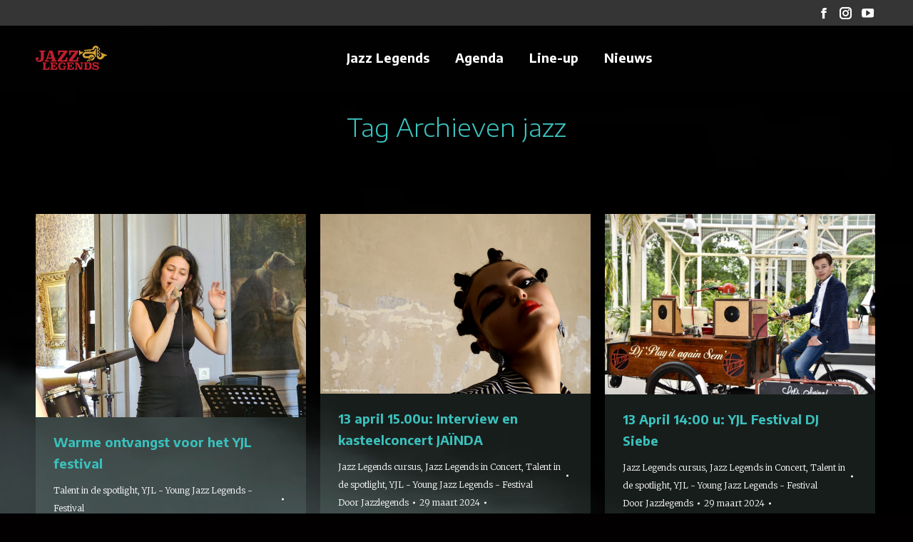

--- FILE ---
content_type: text/html; charset=UTF-8
request_url: https://jazzlegends.nl/tag/jazz/
body_size: 15768
content:
<!DOCTYPE html>
<!--[if !(IE 6) | !(IE 7) | !(IE 8)  ]><!-->
<html lang="nl" class="no-js">
<!--<![endif]-->
<head>
	<meta charset="UTF-8" />
		<meta name="viewport" content="width=device-width, initial-scale=1, maximum-scale=1, user-scalable=0">
		<meta name="theme-color" content="#3cc1bd"/>	<link rel="profile" href="https://gmpg.org/xfn/11" />
	        <script type="text/javascript">
            if (/Android|webOS|iPhone|iPad|iPod|BlackBerry|IEMobile|Opera Mini/i.test(navigator.userAgent)) {
                var originalAddEventListener = EventTarget.prototype.addEventListener,
                    oldWidth = window.innerWidth;

                EventTarget.prototype.addEventListener = function (eventName, eventHandler, useCapture) {
                    if (eventName === "resize") {
                        originalAddEventListener.call(this, eventName, function (event) {
                            if (oldWidth === window.innerWidth) {
                                return;
                            }
                            else if (oldWidth !== window.innerWidth) {
                                oldWidth = window.innerWidth;
                            }
                            if (eventHandler.handleEvent) {
                                eventHandler.handleEvent.call(this, event);
                            }
                            else {
                                eventHandler.call(this, event);
                            };
                        }, useCapture);
                    }
                    else {
                        originalAddEventListener.call(this, eventName, eventHandler, useCapture);
                    };
                };
            };
        </script>
		<title>jazz &#8211; Jazz Legends</title>
<meta name='robots' content='max-image-preview:large' />
<link rel='dns-prefetch' href='//fonts.googleapis.com' />
<link rel='dns-prefetch' href='//s.w.org' />
<link rel="alternate" type="application/rss+xml" title="Jazz Legends &raquo; Feed" href="https://jazzlegends.nl/feed/" />
<link rel="alternate" type="application/rss+xml" title="Jazz Legends &raquo; Reactiesfeed" href="https://jazzlegends.nl/comments/feed/" />
<link rel="alternate" type="application/rss+xml" title="Jazz Legends &raquo; jazz Tagfeed" href="https://jazzlegends.nl/tag/jazz/feed/" />
<script type="text/javascript">
window._wpemojiSettings = {"baseUrl":"https:\/\/s.w.org\/images\/core\/emoji\/14.0.0\/72x72\/","ext":".png","svgUrl":"https:\/\/s.w.org\/images\/core\/emoji\/14.0.0\/svg\/","svgExt":".svg","source":{"concatemoji":"https:\/\/jazzlegends.nl\/wp-includes\/js\/wp-emoji-release.min.js?ver=6.0.11"}};
/*! This file is auto-generated */
!function(e,a,t){var n,r,o,i=a.createElement("canvas"),p=i.getContext&&i.getContext("2d");function s(e,t){var a=String.fromCharCode,e=(p.clearRect(0,0,i.width,i.height),p.fillText(a.apply(this,e),0,0),i.toDataURL());return p.clearRect(0,0,i.width,i.height),p.fillText(a.apply(this,t),0,0),e===i.toDataURL()}function c(e){var t=a.createElement("script");t.src=e,t.defer=t.type="text/javascript",a.getElementsByTagName("head")[0].appendChild(t)}for(o=Array("flag","emoji"),t.supports={everything:!0,everythingExceptFlag:!0},r=0;r<o.length;r++)t.supports[o[r]]=function(e){if(!p||!p.fillText)return!1;switch(p.textBaseline="top",p.font="600 32px Arial",e){case"flag":return s([127987,65039,8205,9895,65039],[127987,65039,8203,9895,65039])?!1:!s([55356,56826,55356,56819],[55356,56826,8203,55356,56819])&&!s([55356,57332,56128,56423,56128,56418,56128,56421,56128,56430,56128,56423,56128,56447],[55356,57332,8203,56128,56423,8203,56128,56418,8203,56128,56421,8203,56128,56430,8203,56128,56423,8203,56128,56447]);case"emoji":return!s([129777,127995,8205,129778,127999],[129777,127995,8203,129778,127999])}return!1}(o[r]),t.supports.everything=t.supports.everything&&t.supports[o[r]],"flag"!==o[r]&&(t.supports.everythingExceptFlag=t.supports.everythingExceptFlag&&t.supports[o[r]]);t.supports.everythingExceptFlag=t.supports.everythingExceptFlag&&!t.supports.flag,t.DOMReady=!1,t.readyCallback=function(){t.DOMReady=!0},t.supports.everything||(n=function(){t.readyCallback()},a.addEventListener?(a.addEventListener("DOMContentLoaded",n,!1),e.addEventListener("load",n,!1)):(e.attachEvent("onload",n),a.attachEvent("onreadystatechange",function(){"complete"===a.readyState&&t.readyCallback()})),(e=t.source||{}).concatemoji?c(e.concatemoji):e.wpemoji&&e.twemoji&&(c(e.twemoji),c(e.wpemoji)))}(window,document,window._wpemojiSettings);
</script>
<style type="text/css">
img.wp-smiley,
img.emoji {
	display: inline !important;
	border: none !important;
	box-shadow: none !important;
	height: 1em !important;
	width: 1em !important;
	margin: 0 0.07em !important;
	vertical-align: -0.1em !important;
	background: none !important;
	padding: 0 !important;
}
</style>
	<link rel='stylesheet' id='wp-block-library-css'  href='https://jazzlegends.nl/wp-includes/css/dist/block-library/style.min.css?ver=6.0.11' type='text/css' media='all' />
<style id='wp-block-library-theme-inline-css' type='text/css'>
.wp-block-audio figcaption{color:#555;font-size:13px;text-align:center}.is-dark-theme .wp-block-audio figcaption{color:hsla(0,0%,100%,.65)}.wp-block-code{border:1px solid #ccc;border-radius:4px;font-family:Menlo,Consolas,monaco,monospace;padding:.8em 1em}.wp-block-embed figcaption{color:#555;font-size:13px;text-align:center}.is-dark-theme .wp-block-embed figcaption{color:hsla(0,0%,100%,.65)}.blocks-gallery-caption{color:#555;font-size:13px;text-align:center}.is-dark-theme .blocks-gallery-caption{color:hsla(0,0%,100%,.65)}.wp-block-image figcaption{color:#555;font-size:13px;text-align:center}.is-dark-theme .wp-block-image figcaption{color:hsla(0,0%,100%,.65)}.wp-block-pullquote{border-top:4px solid;border-bottom:4px solid;margin-bottom:1.75em;color:currentColor}.wp-block-pullquote__citation,.wp-block-pullquote cite,.wp-block-pullquote footer{color:currentColor;text-transform:uppercase;font-size:.8125em;font-style:normal}.wp-block-quote{border-left:.25em solid;margin:0 0 1.75em;padding-left:1em}.wp-block-quote cite,.wp-block-quote footer{color:currentColor;font-size:.8125em;position:relative;font-style:normal}.wp-block-quote.has-text-align-right{border-left:none;border-right:.25em solid;padding-left:0;padding-right:1em}.wp-block-quote.has-text-align-center{border:none;padding-left:0}.wp-block-quote.is-large,.wp-block-quote.is-style-large,.wp-block-quote.is-style-plain{border:none}.wp-block-search .wp-block-search__label{font-weight:700}:where(.wp-block-group.has-background){padding:1.25em 2.375em}.wp-block-separator.has-css-opacity{opacity:.4}.wp-block-separator{border:none;border-bottom:2px solid;margin-left:auto;margin-right:auto}.wp-block-separator.has-alpha-channel-opacity{opacity:1}.wp-block-separator:not(.is-style-wide):not(.is-style-dots){width:100px}.wp-block-separator.has-background:not(.is-style-dots){border-bottom:none;height:1px}.wp-block-separator.has-background:not(.is-style-wide):not(.is-style-dots){height:2px}.wp-block-table thead{border-bottom:3px solid}.wp-block-table tfoot{border-top:3px solid}.wp-block-table td,.wp-block-table th{padding:.5em;border:1px solid;word-break:normal}.wp-block-table figcaption{color:#555;font-size:13px;text-align:center}.is-dark-theme .wp-block-table figcaption{color:hsla(0,0%,100%,.65)}.wp-block-video figcaption{color:#555;font-size:13px;text-align:center}.is-dark-theme .wp-block-video figcaption{color:hsla(0,0%,100%,.65)}.wp-block-template-part.has-background{padding:1.25em 2.375em;margin-top:0;margin-bottom:0}
</style>
<style id='global-styles-inline-css' type='text/css'>
body{--wp--preset--color--black: #000000;--wp--preset--color--cyan-bluish-gray: #abb8c3;--wp--preset--color--white: #FFF;--wp--preset--color--pale-pink: #f78da7;--wp--preset--color--vivid-red: #cf2e2e;--wp--preset--color--luminous-vivid-orange: #ff6900;--wp--preset--color--luminous-vivid-amber: #fcb900;--wp--preset--color--light-green-cyan: #7bdcb5;--wp--preset--color--vivid-green-cyan: #00d084;--wp--preset--color--pale-cyan-blue: #8ed1fc;--wp--preset--color--vivid-cyan-blue: #0693e3;--wp--preset--color--vivid-purple: #9b51e0;--wp--preset--color--accent: #3cc1bd;--wp--preset--color--dark-gray: #111;--wp--preset--color--light-gray: #767676;--wp--preset--gradient--vivid-cyan-blue-to-vivid-purple: linear-gradient(135deg,rgba(6,147,227,1) 0%,rgb(155,81,224) 100%);--wp--preset--gradient--light-green-cyan-to-vivid-green-cyan: linear-gradient(135deg,rgb(122,220,180) 0%,rgb(0,208,130) 100%);--wp--preset--gradient--luminous-vivid-amber-to-luminous-vivid-orange: linear-gradient(135deg,rgba(252,185,0,1) 0%,rgba(255,105,0,1) 100%);--wp--preset--gradient--luminous-vivid-orange-to-vivid-red: linear-gradient(135deg,rgba(255,105,0,1) 0%,rgb(207,46,46) 100%);--wp--preset--gradient--very-light-gray-to-cyan-bluish-gray: linear-gradient(135deg,rgb(238,238,238) 0%,rgb(169,184,195) 100%);--wp--preset--gradient--cool-to-warm-spectrum: linear-gradient(135deg,rgb(74,234,220) 0%,rgb(151,120,209) 20%,rgb(207,42,186) 40%,rgb(238,44,130) 60%,rgb(251,105,98) 80%,rgb(254,248,76) 100%);--wp--preset--gradient--blush-light-purple: linear-gradient(135deg,rgb(255,206,236) 0%,rgb(152,150,240) 100%);--wp--preset--gradient--blush-bordeaux: linear-gradient(135deg,rgb(254,205,165) 0%,rgb(254,45,45) 50%,rgb(107,0,62) 100%);--wp--preset--gradient--luminous-dusk: linear-gradient(135deg,rgb(255,203,112) 0%,rgb(199,81,192) 50%,rgb(65,88,208) 100%);--wp--preset--gradient--pale-ocean: linear-gradient(135deg,rgb(255,245,203) 0%,rgb(182,227,212) 50%,rgb(51,167,181) 100%);--wp--preset--gradient--electric-grass: linear-gradient(135deg,rgb(202,248,128) 0%,rgb(113,206,126) 100%);--wp--preset--gradient--midnight: linear-gradient(135deg,rgb(2,3,129) 0%,rgb(40,116,252) 100%);--wp--preset--duotone--dark-grayscale: url('#wp-duotone-dark-grayscale');--wp--preset--duotone--grayscale: url('#wp-duotone-grayscale');--wp--preset--duotone--purple-yellow: url('#wp-duotone-purple-yellow');--wp--preset--duotone--blue-red: url('#wp-duotone-blue-red');--wp--preset--duotone--midnight: url('#wp-duotone-midnight');--wp--preset--duotone--magenta-yellow: url('#wp-duotone-magenta-yellow');--wp--preset--duotone--purple-green: url('#wp-duotone-purple-green');--wp--preset--duotone--blue-orange: url('#wp-duotone-blue-orange');--wp--preset--font-size--small: 13px;--wp--preset--font-size--medium: 20px;--wp--preset--font-size--large: 36px;--wp--preset--font-size--x-large: 42px;}.has-black-color{color: var(--wp--preset--color--black) !important;}.has-cyan-bluish-gray-color{color: var(--wp--preset--color--cyan-bluish-gray) !important;}.has-white-color{color: var(--wp--preset--color--white) !important;}.has-pale-pink-color{color: var(--wp--preset--color--pale-pink) !important;}.has-vivid-red-color{color: var(--wp--preset--color--vivid-red) !important;}.has-luminous-vivid-orange-color{color: var(--wp--preset--color--luminous-vivid-orange) !important;}.has-luminous-vivid-amber-color{color: var(--wp--preset--color--luminous-vivid-amber) !important;}.has-light-green-cyan-color{color: var(--wp--preset--color--light-green-cyan) !important;}.has-vivid-green-cyan-color{color: var(--wp--preset--color--vivid-green-cyan) !important;}.has-pale-cyan-blue-color{color: var(--wp--preset--color--pale-cyan-blue) !important;}.has-vivid-cyan-blue-color{color: var(--wp--preset--color--vivid-cyan-blue) !important;}.has-vivid-purple-color{color: var(--wp--preset--color--vivid-purple) !important;}.has-black-background-color{background-color: var(--wp--preset--color--black) !important;}.has-cyan-bluish-gray-background-color{background-color: var(--wp--preset--color--cyan-bluish-gray) !important;}.has-white-background-color{background-color: var(--wp--preset--color--white) !important;}.has-pale-pink-background-color{background-color: var(--wp--preset--color--pale-pink) !important;}.has-vivid-red-background-color{background-color: var(--wp--preset--color--vivid-red) !important;}.has-luminous-vivid-orange-background-color{background-color: var(--wp--preset--color--luminous-vivid-orange) !important;}.has-luminous-vivid-amber-background-color{background-color: var(--wp--preset--color--luminous-vivid-amber) !important;}.has-light-green-cyan-background-color{background-color: var(--wp--preset--color--light-green-cyan) !important;}.has-vivid-green-cyan-background-color{background-color: var(--wp--preset--color--vivid-green-cyan) !important;}.has-pale-cyan-blue-background-color{background-color: var(--wp--preset--color--pale-cyan-blue) !important;}.has-vivid-cyan-blue-background-color{background-color: var(--wp--preset--color--vivid-cyan-blue) !important;}.has-vivid-purple-background-color{background-color: var(--wp--preset--color--vivid-purple) !important;}.has-black-border-color{border-color: var(--wp--preset--color--black) !important;}.has-cyan-bluish-gray-border-color{border-color: var(--wp--preset--color--cyan-bluish-gray) !important;}.has-white-border-color{border-color: var(--wp--preset--color--white) !important;}.has-pale-pink-border-color{border-color: var(--wp--preset--color--pale-pink) !important;}.has-vivid-red-border-color{border-color: var(--wp--preset--color--vivid-red) !important;}.has-luminous-vivid-orange-border-color{border-color: var(--wp--preset--color--luminous-vivid-orange) !important;}.has-luminous-vivid-amber-border-color{border-color: var(--wp--preset--color--luminous-vivid-amber) !important;}.has-light-green-cyan-border-color{border-color: var(--wp--preset--color--light-green-cyan) !important;}.has-vivid-green-cyan-border-color{border-color: var(--wp--preset--color--vivid-green-cyan) !important;}.has-pale-cyan-blue-border-color{border-color: var(--wp--preset--color--pale-cyan-blue) !important;}.has-vivid-cyan-blue-border-color{border-color: var(--wp--preset--color--vivid-cyan-blue) !important;}.has-vivid-purple-border-color{border-color: var(--wp--preset--color--vivid-purple) !important;}.has-vivid-cyan-blue-to-vivid-purple-gradient-background{background: var(--wp--preset--gradient--vivid-cyan-blue-to-vivid-purple) !important;}.has-light-green-cyan-to-vivid-green-cyan-gradient-background{background: var(--wp--preset--gradient--light-green-cyan-to-vivid-green-cyan) !important;}.has-luminous-vivid-amber-to-luminous-vivid-orange-gradient-background{background: var(--wp--preset--gradient--luminous-vivid-amber-to-luminous-vivid-orange) !important;}.has-luminous-vivid-orange-to-vivid-red-gradient-background{background: var(--wp--preset--gradient--luminous-vivid-orange-to-vivid-red) !important;}.has-very-light-gray-to-cyan-bluish-gray-gradient-background{background: var(--wp--preset--gradient--very-light-gray-to-cyan-bluish-gray) !important;}.has-cool-to-warm-spectrum-gradient-background{background: var(--wp--preset--gradient--cool-to-warm-spectrum) !important;}.has-blush-light-purple-gradient-background{background: var(--wp--preset--gradient--blush-light-purple) !important;}.has-blush-bordeaux-gradient-background{background: var(--wp--preset--gradient--blush-bordeaux) !important;}.has-luminous-dusk-gradient-background{background: var(--wp--preset--gradient--luminous-dusk) !important;}.has-pale-ocean-gradient-background{background: var(--wp--preset--gradient--pale-ocean) !important;}.has-electric-grass-gradient-background{background: var(--wp--preset--gradient--electric-grass) !important;}.has-midnight-gradient-background{background: var(--wp--preset--gradient--midnight) !important;}.has-small-font-size{font-size: var(--wp--preset--font-size--small) !important;}.has-medium-font-size{font-size: var(--wp--preset--font-size--medium) !important;}.has-large-font-size{font-size: var(--wp--preset--font-size--large) !important;}.has-x-large-font-size{font-size: var(--wp--preset--font-size--x-large) !important;}
</style>
<link rel='stylesheet' id='contact-form-7-css'  href='https://jazzlegends.nl/wp-content/plugins/contact-form-7/includes/css/styles.css?ver=5.7.7' type='text/css' media='all' />
<link rel='stylesheet' id='yop-public-css'  href='https://jazzlegends.nl/wp-content/plugins/yop-poll/public/assets/css/yop-poll-public-6.2.5.css?ver=6.0.11' type='text/css' media='all' />
<link rel='stylesheet' id='dt-web-fonts-css'  href='https://fonts.googleapis.com/css?family=Encode+Sans+Semi+Expanded:200,400,600,700%7CEncode+Sans:200,300,400,500,600,700%7CRoboto:400,500,600,700%7CEncode+Sans+Expanded:300,400,600,700%7CMerriweather:300,400,600,700' type='text/css' media='all' />
<link rel='stylesheet' id='dt-main-css'  href='https://jazzlegends.nl/wp-content/themes/dt-the7/css/main.min.css?ver=9.3.1' type='text/css' media='all' />
<style id='dt-main-inline-css' type='text/css'>
body #load {
  display: block;
  height: 100%;
  overflow: hidden;
  position: fixed;
  width: 100%;
  z-index: 9901;
  opacity: 1;
  visibility: visible;
  transition: all .35s ease-out;
}
.load-wrap {
  width: 100%;
  height: 100%;
  background-position: center center;
  background-repeat: no-repeat;
  text-align: center;
}
.load-wrap > svg {
  position: absolute;
  top: 50%;
  left: 50%;
  transform: translate(-50%,-50%);
}
#load {
  background-color: #ffffff;
}
.uil-default rect:not(.bk) {
  fill: rgba(51,51,51,0.25);
}
.uil-ring > path {
  fill: rgba(51,51,51,0.25);
}
.ring-loader .circle {
  fill: rgba(51,51,51,0.25);
}
.ring-loader .moving-circle {
  fill: #333333;
}
.uil-hourglass .glass {
  stroke: #333333;
}
.uil-hourglass .sand {
  fill: rgba(51,51,51,0.25);
}
.spinner-loader .load-wrap {
  background-image: url("data:image/svg+xml,%3Csvg width='75px' height='75px' xmlns='http://www.w3.org/2000/svg' viewBox='0 0 100 100' preserveAspectRatio='xMidYMid' class='uil-default'%3E%3Crect x='0' y='0' width='100' height='100' fill='none' class='bk'%3E%3C/rect%3E%3Crect  x='46.5' y='40' width='7' height='20' rx='5' ry='5' fill='rgba%2851%2C51%2C51%2C0.25%29' transform='rotate(0 50 50) translate(0 -30)'%3E  %3Canimate attributeName='opacity' from='1' to='0' dur='1s' begin='0s' repeatCount='indefinite'/%3E%3C/rect%3E%3Crect  x='46.5' y='40' width='7' height='20' rx='5' ry='5' fill='rgba%2851%2C51%2C51%2C0.25%29' transform='rotate(30 50 50) translate(0 -30)'%3E  %3Canimate attributeName='opacity' from='1' to='0' dur='1s' begin='0.08333333333333333s' repeatCount='indefinite'/%3E%3C/rect%3E%3Crect  x='46.5' y='40' width='7' height='20' rx='5' ry='5' fill='rgba%2851%2C51%2C51%2C0.25%29' transform='rotate(60 50 50) translate(0 -30)'%3E  %3Canimate attributeName='opacity' from='1' to='0' dur='1s' begin='0.16666666666666666s' repeatCount='indefinite'/%3E%3C/rect%3E%3Crect  x='46.5' y='40' width='7' height='20' rx='5' ry='5' fill='rgba%2851%2C51%2C51%2C0.25%29' transform='rotate(90 50 50) translate(0 -30)'%3E  %3Canimate attributeName='opacity' from='1' to='0' dur='1s' begin='0.25s' repeatCount='indefinite'/%3E%3C/rect%3E%3Crect  x='46.5' y='40' width='7' height='20' rx='5' ry='5' fill='rgba%2851%2C51%2C51%2C0.25%29' transform='rotate(120 50 50) translate(0 -30)'%3E  %3Canimate attributeName='opacity' from='1' to='0' dur='1s' begin='0.3333333333333333s' repeatCount='indefinite'/%3E%3C/rect%3E%3Crect  x='46.5' y='40' width='7' height='20' rx='5' ry='5' fill='rgba%2851%2C51%2C51%2C0.25%29' transform='rotate(150 50 50) translate(0 -30)'%3E  %3Canimate attributeName='opacity' from='1' to='0' dur='1s' begin='0.4166666666666667s' repeatCount='indefinite'/%3E%3C/rect%3E%3Crect  x='46.5' y='40' width='7' height='20' rx='5' ry='5' fill='rgba%2851%2C51%2C51%2C0.25%29' transform='rotate(180 50 50) translate(0 -30)'%3E  %3Canimate attributeName='opacity' from='1' to='0' dur='1s' begin='0.5s' repeatCount='indefinite'/%3E%3C/rect%3E%3Crect  x='46.5' y='40' width='7' height='20' rx='5' ry='5' fill='rgba%2851%2C51%2C51%2C0.25%29' transform='rotate(210 50 50) translate(0 -30)'%3E  %3Canimate attributeName='opacity' from='1' to='0' dur='1s' begin='0.5833333333333334s' repeatCount='indefinite'/%3E%3C/rect%3E%3Crect  x='46.5' y='40' width='7' height='20' rx='5' ry='5' fill='rgba%2851%2C51%2C51%2C0.25%29' transform='rotate(240 50 50) translate(0 -30)'%3E  %3Canimate attributeName='opacity' from='1' to='0' dur='1s' begin='0.6666666666666666s' repeatCount='indefinite'/%3E%3C/rect%3E%3Crect  x='46.5' y='40' width='7' height='20' rx='5' ry='5' fill='rgba%2851%2C51%2C51%2C0.25%29' transform='rotate(270 50 50) translate(0 -30)'%3E  %3Canimate attributeName='opacity' from='1' to='0' dur='1s' begin='0.75s' repeatCount='indefinite'/%3E%3C/rect%3E%3Crect  x='46.5' y='40' width='7' height='20' rx='5' ry='5' fill='rgba%2851%2C51%2C51%2C0.25%29' transform='rotate(300 50 50) translate(0 -30)'%3E  %3Canimate attributeName='opacity' from='1' to='0' dur='1s' begin='0.8333333333333334s' repeatCount='indefinite'/%3E%3C/rect%3E%3Crect  x='46.5' y='40' width='7' height='20' rx='5' ry='5' fill='rgba%2851%2C51%2C51%2C0.25%29' transform='rotate(330 50 50) translate(0 -30)'%3E  %3Canimate attributeName='opacity' from='1' to='0' dur='1s' begin='0.9166666666666666s' repeatCount='indefinite'/%3E%3C/rect%3E%3C/svg%3E");
}
.ring-loader .load-wrap {
  background-image: url("data:image/svg+xml,%3Csvg xmlns='http://www.w3.org/2000/svg' viewBox='0 0 32 32' width='72' height='72' fill='rgba%2851%2C51%2C51%2C0.25%29'%3E   %3Cpath opacity='.25' d='M16 0 A16 16 0 0 0 16 32 A16 16 0 0 0 16 0 M16 4 A12 12 0 0 1 16 28 A12 12 0 0 1 16 4'/%3E   %3Cpath d='M16 0 A16 16 0 0 1 32 16 L28 16 A12 12 0 0 0 16 4z'%3E     %3CanimateTransform attributeName='transform' type='rotate' from='0 16 16' to='360 16 16' dur='0.8s' repeatCount='indefinite' /%3E   %3C/path%3E %3C/svg%3E");
}
.hourglass-loader .load-wrap {
  background-image: url("data:image/svg+xml,%3Csvg xmlns='http://www.w3.org/2000/svg' viewBox='0 0 32 32' width='72' height='72' fill='rgba%2851%2C51%2C51%2C0.25%29'%3E   %3Cpath transform='translate(2)' d='M0 12 V20 H4 V12z'%3E      %3Canimate attributeName='d' values='M0 12 V20 H4 V12z; M0 4 V28 H4 V4z; M0 12 V20 H4 V12z; M0 12 V20 H4 V12z' dur='1.2s' repeatCount='indefinite' begin='0' keytimes='0;.2;.5;1' keySplines='0.2 0.2 0.4 0.8;0.2 0.6 0.4 0.8;0.2 0.8 0.4 0.8' calcMode='spline'  /%3E   %3C/path%3E   %3Cpath transform='translate(8)' d='M0 12 V20 H4 V12z'%3E     %3Canimate attributeName='d' values='M0 12 V20 H4 V12z; M0 4 V28 H4 V4z; M0 12 V20 H4 V12z; M0 12 V20 H4 V12z' dur='1.2s' repeatCount='indefinite' begin='0.2' keytimes='0;.2;.5;1' keySplines='0.2 0.2 0.4 0.8;0.2 0.6 0.4 0.8;0.2 0.8 0.4 0.8' calcMode='spline'  /%3E   %3C/path%3E   %3Cpath transform='translate(14)' d='M0 12 V20 H4 V12z'%3E     %3Canimate attributeName='d' values='M0 12 V20 H4 V12z; M0 4 V28 H4 V4z; M0 12 V20 H4 V12z; M0 12 V20 H4 V12z' dur='1.2s' repeatCount='indefinite' begin='0.4' keytimes='0;.2;.5;1' keySplines='0.2 0.2 0.4 0.8;0.2 0.6 0.4 0.8;0.2 0.8 0.4 0.8' calcMode='spline' /%3E   %3C/path%3E   %3Cpath transform='translate(20)' d='M0 12 V20 H4 V12z'%3E     %3Canimate attributeName='d' values='M0 12 V20 H4 V12z; M0 4 V28 H4 V4z; M0 12 V20 H4 V12z; M0 12 V20 H4 V12z' dur='1.2s' repeatCount='indefinite' begin='0.6' keytimes='0;.2;.5;1' keySplines='0.2 0.2 0.4 0.8;0.2 0.6 0.4 0.8;0.2 0.8 0.4 0.8' calcMode='spline' /%3E   %3C/path%3E   %3Cpath transform='translate(26)' d='M0 12 V20 H4 V12z'%3E     %3Canimate attributeName='d' values='M0 12 V20 H4 V12z; M0 4 V28 H4 V4z; M0 12 V20 H4 V12z; M0 12 V20 H4 V12z' dur='1.2s' repeatCount='indefinite' begin='0.8' keytimes='0;.2;.5;1' keySplines='0.2 0.2 0.4 0.8;0.2 0.6 0.4 0.8;0.2 0.8 0.4 0.8' calcMode='spline' /%3E   %3C/path%3E %3C/svg%3E");
}

</style>
<link rel='stylesheet' id='the7-font-css'  href='https://jazzlegends.nl/wp-content/themes/dt-the7/fonts/icomoon-the7-font/icomoon-the7-font.min.css?ver=9.3.1' type='text/css' media='all' />
<link rel='stylesheet' id='the7-core-css'  href='https://jazzlegends.nl/wp-content/plugins/dt-the7-core/assets/css/post-type.min.css?ver=2.5.5.2' type='text/css' media='all' />
<link rel='stylesheet' id='dt-custom-css'  href='https://jazzlegends.nl/wp-content/uploads/the7-css/custom.css?ver=4e77bff35824' type='text/css' media='all' />
<link rel='stylesheet' id='dt-media-css'  href='https://jazzlegends.nl/wp-content/uploads/the7-css/media.css?ver=4e77bff35824' type='text/css' media='all' />
<link rel='stylesheet' id='the7-mega-menu-css'  href='https://jazzlegends.nl/wp-content/uploads/the7-css/mega-menu.css?ver=4e77bff35824' type='text/css' media='all' />
<link rel='stylesheet' id='the7-elements-albums-portfolio-css'  href='https://jazzlegends.nl/wp-content/uploads/the7-css/the7-elements-albums-portfolio.css?ver=4e77bff35824' type='text/css' media='all' />
<link rel='stylesheet' id='the7-elements-css'  href='https://jazzlegends.nl/wp-content/uploads/the7-css/post-type-dynamic.css?ver=4e77bff35824' type='text/css' media='all' />
<link rel='stylesheet' id='style-css'  href='https://jazzlegends.nl/wp-content/themes/dt-the7/style.css?ver=9.3.1' type='text/css' media='all' />
<script type='text/javascript' src='https://jazzlegends.nl/wp-includes/js/jquery/jquery.min.js?ver=3.6.0' id='jquery-core-js'></script>
<script type='text/javascript' src='https://jazzlegends.nl/wp-includes/js/jquery/jquery-migrate.min.js?ver=3.3.2' id='jquery-migrate-js'></script>
<script type='text/javascript' id='yop-public-js-extra'>
/* <![CDATA[ */
var objectL10n = {"yopPollParams":{"urlParams":{"ajax":"https:\/\/jazzlegends.nl\/wp-admin\/admin-ajax.php","wpLogin":"https:\/\/jazzlegends.nl\/wp-login.php?redirect_to=https%3A%2F%2Fjazzlegends.nl%2Fwp-admin%2Fadmin-ajax.php%3Faction%3Dyop_poll_record_wordpress_vote"},"apiParams":{"reCaptcha":{"siteKey":""},"reCaptchaV2Invisible":{"siteKey":""},"reCaptchaV3":{"siteKey":""}},"captchaParams":{"imgPath":"https:\/\/jazzlegends.nl\/wp-content\/plugins\/yop-poll\/public\/assets\/img\/","url":"https:\/\/jazzlegends.nl\/wp-content\/plugins\/yop-poll\/app.php","accessibilityAlt":"Sound icon","accessibilityTitle":"Accessibility option: listen to a question and answer it!","accessibilityDescription":"Type below the <strong>answer<\/strong> to what you hear. Numbers or words:","explanation":"Click or touch the <strong>ANSWER<\/strong>","refreshAlt":"Refresh\/reload icon","refreshTitle":"Refresh\/reload: get new images and accessibility option!"},"voteParams":{"invalidPoll":"Invalid Poll","noAnswersSelected":"No answer selected","minAnswersRequired":"At least {min_answers_allowed} answer(s) required","maxAnswersRequired":"A max of {max_answers_allowed} answer(s) accepted","noAnswerForOther":"No other answer entered","noValueForCustomField":"{custom_field_name} is required","consentNotChecked":"You must agree to our terms and conditions","noCaptchaSelected":"Captcha is required","thankYou":"Dank je wel voor je stem!"},"resultsParams":{"singleVote":"vote","multipleVotes":"votes","singleAnswer":"answer","multipleAnswers":"answers"}}};
/* ]]> */
</script>
<script type='text/javascript' src='https://jazzlegends.nl/wp-content/plugins/yop-poll/public/assets/js/yop-poll-public-6.2.5.min.js?ver=6.0.11' id='yop-public-js'></script>
<script type='text/javascript' id='dt-above-fold-js-extra'>
/* <![CDATA[ */
var dtLocal = {"themeUrl":"https:\/\/jazzlegends.nl\/wp-content\/themes\/dt-the7","passText":"To view this protected post, enter the password below:","moreButtonText":{"loading":"Laden\u2026","loadMore":"Laadt meer"},"postID":"1178","ajaxurl":"https:\/\/jazzlegends.nl\/wp-admin\/admin-ajax.php","REST":{"baseUrl":"https:\/\/jazzlegends.nl\/wp-json\/the7\/v1","endpoints":{"sendMail":"\/send-mail"}},"contactMessages":{"required":"One or more fields have an error. Please check and try again.","terms":"Please accept the privacy policy.","fillTheCaptchaError":"Please, fill the captcha."},"captchaSiteKey":"","ajaxNonce":"5fbd02af40","pageData":{"type":"archive","template":"archive","layout":"masonry"},"themeSettings":{"smoothScroll":"off","lazyLoading":false,"accentColor":{"mode":"solid","color":"#3cc1bd"},"desktopHeader":{"height":90},"ToggleCaptionEnabled":"disabled","ToggleCaption":"Navigation","floatingHeader":{"showAfter":94,"showMenu":true,"height":60,"logo":{"showLogo":true,"html":"","url":"https:\/\/jazzlegends.nl\/"}},"topLine":{"floatingTopLine":{"logo":{"showLogo":false,"html":""}}},"mobileHeader":{"firstSwitchPoint":990,"secondSwitchPoint":600,"firstSwitchPointHeight":60,"secondSwitchPointHeight":60,"mobileToggleCaptionEnabled":"disabled","mobileToggleCaption":"Menu"},"stickyMobileHeaderFirstSwitch":{"logo":{"html":"<img class=\" preload-me\" src=\"https:\/\/jazzlegends.nl\/wp-content\/uploads\/2020\/07\/jazzlegends_gold_5_RGB_DEF_100px.png\" srcset=\"https:\/\/jazzlegends.nl\/wp-content\/uploads\/2020\/07\/jazzlegends_gold_5_RGB_DEF_100px.png 100w\" width=\"100\" height=\"35\"   sizes=\"100px\" alt=\"Jazz Legends\" \/>"}},"stickyMobileHeaderSecondSwitch":{"logo":{"html":"<img class=\" preload-me\" src=\"https:\/\/jazzlegends.nl\/wp-content\/uploads\/2020\/07\/jazzlegends_gold_5_RGB_DEF_100px.png\" srcset=\"https:\/\/jazzlegends.nl\/wp-content\/uploads\/2020\/07\/jazzlegends_gold_5_RGB_DEF_100px.png 100w\" width=\"100\" height=\"35\"   sizes=\"100px\" alt=\"Jazz Legends\" \/>"}},"content":{"textColor":"#ffffff","headerColor":"#3cc1bd"},"sidebar":{"switchPoint":990},"boxedWidth":"1280px","stripes":{"stripe1":{"textColor":"#787d85","headerColor":"#3b3f4a"},"stripe2":{"textColor":"#8b9199","headerColor":"#ffffff"},"stripe3":{"textColor":"#ffffff","headerColor":"#ffffff"}}},"VCMobileScreenWidth":"768"};
var dtShare = {"shareButtonText":{"facebook":"Share on Facebook","twitter":"Tweet","pinterest":"Pin it","linkedin":"Share on Linkedin","whatsapp":"Share on Whatsapp"},"overlayOpacity":"85"};
/* ]]> */
</script>
<script type='text/javascript' src='https://jazzlegends.nl/wp-content/themes/dt-the7/js/above-the-fold.min.js?ver=9.3.1' id='dt-above-fold-js'></script>
<link rel="https://api.w.org/" href="https://jazzlegends.nl/wp-json/" /><link rel="alternate" type="application/json" href="https://jazzlegends.nl/wp-json/wp/v2/tags/10" /><link rel="EditURI" type="application/rsd+xml" title="RSD" href="https://jazzlegends.nl/xmlrpc.php?rsd" />
<link rel="wlwmanifest" type="application/wlwmanifest+xml" href="https://jazzlegends.nl/wp-includes/wlwmanifest.xml" /> 
<meta name="generator" content="WordPress 6.0.11" />
<style type="text/css">.recentcomments a{display:inline !important;padding:0 !important;margin:0 !important;}</style><meta name="generator" content="Powered by WPBakery Page Builder - drag and drop page builder for WordPress."/>
<script type="text/javascript">
document.addEventListener("DOMContentLoaded", function(event) { 
	var load = document.getElementById("load");
	if(!load.classList.contains('loader-removed')){
		var removeLoading = setTimeout(function() {
			load.className += " loader-removed";
		}, 300);
	}
});
</script>
		<link rel="icon" href="https://jazzlegends.nl/wp-content/uploads/2020/04/jazzlegends_favicon_200px-150x150.png" sizes="32x32" />
<link rel="icon" href="https://jazzlegends.nl/wp-content/uploads/2020/04/jazzlegends_favicon_200px.png" sizes="192x192" />
<link rel="apple-touch-icon" href="https://jazzlegends.nl/wp-content/uploads/2020/04/jazzlegends_favicon_200px.png" />
<meta name="msapplication-TileImage" content="https://jazzlegends.nl/wp-content/uploads/2020/04/jazzlegends_favicon_200px.png" />
<noscript><style> .wpb_animate_when_almost_visible { opacity: 1; }</style></noscript><style id='the7-custom-inline-css' type='text/css'>
.sub-nav .menu-item i.fa,
.sub-nav .menu-item i.fas,
.sub-nav .menu-item i.far,
.sub-nav .menu-item i.fab {
	text-align: center;
	width: 1.25em;
}
</style>
</head>
<body data-rsssl=1 class="archive tag tag-jazz tag-10 wp-embed-responsive the7-core-ver-2.5.5.2 layout-masonry description-under-image dt-responsive-on right-mobile-menu-close-icon ouside-menu-close-icon mobile-hamburger-close-bg-enable mobile-hamburger-close-bg-hover-enable  fade-medium-mobile-menu-close-icon fade-medium-menu-close-icon srcset-enabled btn-flat custom-btn-color custom-btn-hover-color phantom-sticky phantom-shadow-decoration phantom-custom-logo-on floating-mobile-menu-icon top-header first-switch-logo-left first-switch-menu-right second-switch-logo-left second-switch-menu-right right-mobile-menu layzr-loading-on popup-message-style the7-ver-9.3.1 wpb-js-composer js-comp-ver-6.5.0 vc_responsive">
<!-- The7 9.3.1 -->
<div id="load" class="spinner-loader">
	<div class="load-wrap"></div>
</div>
<div id="page" >
	<a class="skip-link screen-reader-text" href="#content">Skip to content</a>

<div class="masthead inline-header center widgets shadow-mobile-header-decoration small-mobile-menu-icon dt-parent-menu-clickable show-sub-menu-on-hover show-device-logo show-mobile-logo"  role="banner">

	<div class="top-bar top-bar-line-hide">
	<div class="top-bar-bg" ></div>
	<div class="mini-widgets left-widgets"></div><div class="right-widgets mini-widgets"><div class="soc-ico show-on-desktop in-top-bar-right in-menu-second-switch disabled-bg disabled-border border-off hover-disabled-bg hover-disabled-border  hover-border-off"><a title="Facebook page opens in new window" href="https://www.facebook.com/jazzlegendsinsesjun/" target="_blank" class="facebook"><span class="soc-font-icon"></span><span class="screen-reader-text">Facebook page opens in new window</span></a><a title="Instagram page opens in new window" href="https://www.instagram.com/jazzlegends.nl/" target="_blank" class="instagram"><span class="soc-font-icon"></span><span class="screen-reader-text">Instagram page opens in new window</span></a><a title="YouTube page opens in new window" href="https://www.youtube.com/channel/UCbCh8WXVPdW3SsrKaoka0-w?view_as=subscriber" target="_blank" class="you-tube"><span class="soc-font-icon"></span><span class="screen-reader-text">YouTube page opens in new window</span></a></div></div></div>

	<header class="header-bar">

		<div class="branding">
	<div id="site-title" class="assistive-text">Jazz Legends</div>
	<div id="site-description" class="assistive-text">Jazzlegends in Sesjun</div>
	<a class="" href="https://jazzlegends.nl/"><img class=" preload-me" src="https://jazzlegends.nl/wp-content/uploads/2020/07/jazzlegends_gold_5_RGB_DEF_100px.png" srcset="https://jazzlegends.nl/wp-content/uploads/2020/07/jazzlegends_gold_5_RGB_DEF_100px.png 100w" width="100" height="35"   sizes="100px" alt="Jazz Legends" /><img class="mobile-logo preload-me" src="https://jazzlegends.nl/wp-content/uploads/2020/07/jazzlegends_gold_5_RGB_DEF_100px.png" srcset="https://jazzlegends.nl/wp-content/uploads/2020/07/jazzlegends_gold_5_RGB_DEF_100px.png 100w" width="100" height="35"   sizes="100px" alt="Jazz Legends" /></a></div>

		<ul id="primary-menu" class="main-nav outside-item-remove-margin" role="menubar"><li class="menu-item menu-item-type-post_type menu-item-object-page menu-item-home menu-item-has-children menu-item-623 first has-children" role="presentation"><a href='https://jazzlegends.nl/' data-level='1' role="menuitem"><span class="menu-item-text"><span class="menu-text">Jazz Legends</span></span></a><ul class="sub-nav hover-style-bg level-arrows-on" role="menubar"><li class="menu-item menu-item-type-custom menu-item-object-custom menu-item-home menu-item-643 first" role="presentation"><a href='https://jazzlegends.nl/#stichtingjazzlegends' data-level='2' role="menuitem"><span class="menu-item-text"><span class="menu-text">Over stichting Jazz Legends</span></span></a></li> <li class="menu-item menu-item-type-custom menu-item-object-custom menu-item-home menu-item-645" role="presentation"><a href='https://jazzlegends.nl/#doneren' data-level='2' role="menuitem"><span class="menu-item-text"><span class="menu-text">Steun stichting Jazz Legends</span></span></a></li> </ul></li> <li class="menu-item menu-item-type-post_type menu-item-object-page menu-item-has-children menu-item-432 has-children" role="presentation"><a href='https://jazzlegends.nl/chetbaker/' data-level='1' role="menuitem"><span class="menu-item-text"><span class="menu-text">Agenda</span></span></a><ul class="sub-nav hover-style-bg level-arrows-on" role="menubar"><li class="menu-item menu-item-type-post_type menu-item-object-post menu-item-1300 first" role="presentation"><a href='https://jazzlegends.nl/2025/12/16/cursus-hoe-overleef-ik-zingen-met-een-jazzband/' data-level='2' role="menuitem"><span class="menu-item-text"><span class="menu-text">29 januari 2026: Start cursus (hoe overleef ik) Zingen met een Jazzband</span></span></a></li> <li class="menu-item menu-item-type-post_type menu-item-object-post menu-item-1246" role="presentation"><a href='https://jazzlegends.nl/2024/11/28/nieuwjaarsconcert-10-januari-in-theater-de-speeldoos/' data-level='2' role="menuitem"><span class="menu-item-text"><span class="menu-text">10 januari 2025 &#8211; Nieuwjaarsconcert in Theater de Speeldoos</span></span></a></li> <li class="menu-item menu-item-type-post_type menu-item-object-post menu-item-1237" role="presentation"><a href='https://jazzlegends.nl/2024/11/21/7-december-2024-eindshow-cursus-zingen-met-bigband/' data-level='2' role="menuitem"><span class="menu-item-text"><span class="menu-text">7 December 2024 – Eindshow cursus “Zingen met Bigband”</span></span></a></li> <li class="menu-item menu-item-type-post_type menu-item-object-post menu-item-1200" role="presentation"><a href='https://jazzlegends.nl/2024/07/18/cursus-zingen-met-bigband-gaat-weer-van-start/' data-level='2' role="menuitem"><span class="menu-item-text"><span class="menu-text">12 september gaat de Cursus Zingen met Bigband 2024 weer van start</span></span></a></li> <li class="menu-item menu-item-type-post_type menu-item-object-post menu-item-1157" role="presentation"><a href='https://jazzlegends.nl/2024/03/29/13-april-15-00u-interview-en-kasteelconcert-jainda/' data-level='2' role="menuitem"><span class="menu-item-text"><span class="menu-text">13 april 15.00u: Interview en kasteelconcert JAÏNDA</span></span></a></li> <li class="menu-item menu-item-type-post_type menu-item-object-post menu-item-1158" role="presentation"><a href='https://jazzlegends.nl/2024/03/29/13-april-1400-u-yjl-festival-dj-siebe/' data-level='2' role="menuitem"><span class="menu-item-text"><span class="menu-text">13 April 14:00 u: YJL Festival DJ Siebe</span></span></a></li> <li class="menu-item menu-item-type-post_type menu-item-object-post menu-item-1159" role="presentation"><a href='https://jazzlegends.nl/2024/03/29/13-april-12-30u-yjl-festival-masterclass-peter-lieberom/' data-level='2' role="menuitem"><span class="menu-item-text"><span class="menu-text">13 April 12.30u: YJL Festival Masterclass Deborah J. Carter</span></span></a></li> <li class="menu-item menu-item-type-post_type menu-item-object-post menu-item-1160" role="presentation"><a href='https://jazzlegends.nl/2024/03/29/12-april-16-00u-yjl-festival-live-muziek-en-jam/' data-level='2' role="menuitem"><span class="menu-item-text"><span class="menu-text">12 April 16.00u: YJL Festival live muziek en JAM!</span></span></a></li> <li class="menu-item menu-item-type-post_type menu-item-object-post menu-item-1134" role="presentation"><a href='https://jazzlegends.nl/2023/12/09/cursus-zingen-met-bigband-in-stijl-afgesloten/' data-level='2' role="menuitem"><span class="menu-item-text"><span class="menu-text">9 december 2023 Cursus Zingen met Bigband in stijl afgesloten</span></span></a></li> <li class="menu-item menu-item-type-post_type menu-item-object-post menu-item-1122" role="presentation"><a href='https://jazzlegends.nl/2023/08/14/tweede-editie-cursus-zingen-met-bigband/' data-level='2' role="menuitem"><span class="menu-item-text"><span class="menu-text">14 september 2023 start de tweede editie van cursus Zingen met Bigband</span></span></a></li> <li class="menu-item menu-item-type-post_type menu-item-object-post menu-item-1049" role="presentation"><a href='https://jazzlegends.nl/2023/03/12/international-jazz-day-en-het-eerste-young-jazz-legends-festival-in-baarn/' data-level='2' role="menuitem"><span class="menu-item-text"><span class="menu-text">25 maart t/m 30 april 2023: Het eerste Young Jazz Legends Festival in Baarn!</span></span></a></li> <li class="menu-item menu-item-type-custom menu-item-object-custom menu-item-998" role="presentation"><a href='https://jazzlegends.nl/2022/08/17/intensieve-cursus-zingen-bij-een-bigband/' data-level='2' role="menuitem"><span class="menu-item-text"><span class="menu-text">17 december 2022 Vocal Jazz Night met de Laundry Big Band</span></span></a></li> <li class="menu-item menu-item-type-post_type menu-item-object-post menu-item-997" role="presentation"><a href='https://jazzlegends.nl/2022/08/17/intensieve-cursus-zingen-bij-een-bigband/' data-level='2' role="menuitem"><span class="menu-item-text"><span class="menu-text">29 september 2022 Start Intensieve Cursus Zingen bij een Bigband</span></span></a></li> <li class="menu-item menu-item-type-post_type menu-item-object-post menu-item-991" role="presentation"><a href='https://jazzlegends.nl/2022/07/12/jong-jazztalent-gezocht/' data-level='2' role="menuitem"><span class="menu-item-text"><span class="menu-text">24 September 2022 Jong jazz talent in Artishock</span></span></a></li> <li class="menu-item menu-item-type-post_type menu-item-object-page menu-item-856" role="presentation"><a href='https://jazzlegends.nl/chetbaker/' data-level='2' role="menuitem"><span class="menu-item-text"><span class="menu-text">30 April 2022 Theaterconcert &#8220;Chet Baker in Sesjun&#8221;</span></span></a></li> <li class="menu-item menu-item-type-custom menu-item-object-custom menu-item-home menu-item-644" role="presentation"><a href='https://jazzlegends.nl/#wintertuin' data-level='2' role="menuitem"><span class="menu-item-text"><span class="menu-text">14 november 2020 Start mini tv serie RTV Baarn Wintertuin Jazz Experience</span></span></a></li> <li class="menu-item menu-item-type-post_type menu-item-object-post menu-item-993" role="presentation"><a href='https://jazzlegends.nl/2020/06/06/eerbetoon-aan-cees-schama-op-rtv-baarn/' data-level='2' role="menuitem"><span class="menu-item-text"><span class="menu-text">29 mei 2020 Eerbetoon aan Cees Schrama op RTV Baarn</span></span></a></li> </ul></li> <li class="menu-item menu-item-type-post_type menu-item-object-page menu-item-has-children menu-item-431 has-children" role="presentation"><a href='https://jazzlegends.nl/line-up/' data-level='1' role="menuitem"><span class="menu-item-text"><span class="menu-text">Line-up</span></span></a><ul class="sub-nav hover-style-bg level-arrows-on" role="menubar"><li class="menu-item menu-item-type-custom menu-item-object-custom menu-item-651 first" role="presentation"><a href='https://jazzlegends.nl/line-up/#marjoleineleene' data-level='2' role="menuitem"><span class="menu-item-text"><span class="menu-text">Marjoleine Leene</span></span></a></li> <li class="menu-item menu-item-type-custom menu-item-object-custom menu-item-654" role="presentation"><a href='https://jazzlegends.nl/line-up/#harryhappel' data-level='2' role="menuitem"><span class="menu-item-text"><span class="menu-text">Bob Wijnen</span></span></a></li> <li class="menu-item menu-item-type-custom menu-item-object-custom menu-item-655" role="presentation"><a href='https://jazzlegends.nl/line-up/#svenhappel' data-level='2' role="menuitem"><span class="menu-item-text"><span class="menu-text">Sven Happel</span></span></a></li> <li class="menu-item menu-item-type-custom menu-item-object-custom menu-item-656" role="presentation"><a href='https://jazzlegends.nl/line-up/#gijsdijkhuizen' data-level='2' role="menuitem"><span class="menu-item-text"><span class="menu-text">Gijs Dijkhuizen</span></span></a></li> <li class="menu-item menu-item-type-custom menu-item-object-custom menu-item-652" role="presentation"><a href='https://jazzlegends.nl/line-up/#teunlos' data-level='2' role="menuitem"><span class="menu-item-text"><span class="menu-text">Teun Los</span></span></a></li> <li class="menu-item menu-item-type-custom menu-item-object-custom menu-item-653" role="presentation"><a href='https://jazzlegends.nl/line-up/#gijsdelater' data-level='2' role="menuitem"><span class="menu-item-text"><span class="menu-text">Charlie Philips</span></span></a></li> <li class="menu-item menu-item-type-custom menu-item-object-custom menu-item-1010" role="presentation"><a href='https://jazzlegends.nl/line-up/#joepgrotendorst' data-level='2' role="menuitem"><span class="menu-item-text"><span class="menu-text">Joep Grotendorst</span></span></a></li> <li class="menu-item menu-item-type-custom menu-item-object-custom menu-item-657" role="presentation"><a href='https://jazzlegends.nl/line-up/#imandane' data-level='2' role="menuitem"><span class="menu-item-text"><span class="menu-text">Iman Dane</span></span></a></li> </ul></li> <li class="menu-item menu-item-type-post_type menu-item-object-page current_page_parent menu-item-294" role="presentation"><a href='https://jazzlegends.nl/nieuws/' data-level='1' role="menuitem"><span class="menu-item-text"><span class="menu-text">Nieuws</span></span></a></li> </ul>
		
	</header>

</div>
<div class="dt-mobile-header mobile-menu-show-divider">
	<div class="dt-close-mobile-menu-icon"><div class="close-line-wrap"><span class="close-line"></span><span class="close-line"></span><span class="close-line"></span></div></div>	<ul id="mobile-menu" class="mobile-main-nav" role="menubar">
		<li class="menu-item menu-item-type-post_type menu-item-object-page menu-item-home menu-item-has-children menu-item-623 first has-children" role="presentation"><a href='https://jazzlegends.nl/' data-level='1' role="menuitem"><span class="menu-item-text"><span class="menu-text">Jazz Legends</span></span></a><ul class="sub-nav hover-style-bg level-arrows-on" role="menubar"><li class="menu-item menu-item-type-custom menu-item-object-custom menu-item-home menu-item-643 first" role="presentation"><a href='https://jazzlegends.nl/#stichtingjazzlegends' data-level='2' role="menuitem"><span class="menu-item-text"><span class="menu-text">Over stichting Jazz Legends</span></span></a></li> <li class="menu-item menu-item-type-custom menu-item-object-custom menu-item-home menu-item-645" role="presentation"><a href='https://jazzlegends.nl/#doneren' data-level='2' role="menuitem"><span class="menu-item-text"><span class="menu-text">Steun stichting Jazz Legends</span></span></a></li> </ul></li> <li class="menu-item menu-item-type-post_type menu-item-object-page menu-item-has-children menu-item-432 has-children" role="presentation"><a href='https://jazzlegends.nl/chetbaker/' data-level='1' role="menuitem"><span class="menu-item-text"><span class="menu-text">Agenda</span></span></a><ul class="sub-nav hover-style-bg level-arrows-on" role="menubar"><li class="menu-item menu-item-type-post_type menu-item-object-post menu-item-1300 first" role="presentation"><a href='https://jazzlegends.nl/2025/12/16/cursus-hoe-overleef-ik-zingen-met-een-jazzband/' data-level='2' role="menuitem"><span class="menu-item-text"><span class="menu-text">29 januari 2026: Start cursus (hoe overleef ik) Zingen met een Jazzband</span></span></a></li> <li class="menu-item menu-item-type-post_type menu-item-object-post menu-item-1246" role="presentation"><a href='https://jazzlegends.nl/2024/11/28/nieuwjaarsconcert-10-januari-in-theater-de-speeldoos/' data-level='2' role="menuitem"><span class="menu-item-text"><span class="menu-text">10 januari 2025 &#8211; Nieuwjaarsconcert in Theater de Speeldoos</span></span></a></li> <li class="menu-item menu-item-type-post_type menu-item-object-post menu-item-1237" role="presentation"><a href='https://jazzlegends.nl/2024/11/21/7-december-2024-eindshow-cursus-zingen-met-bigband/' data-level='2' role="menuitem"><span class="menu-item-text"><span class="menu-text">7 December 2024 – Eindshow cursus “Zingen met Bigband”</span></span></a></li> <li class="menu-item menu-item-type-post_type menu-item-object-post menu-item-1200" role="presentation"><a href='https://jazzlegends.nl/2024/07/18/cursus-zingen-met-bigband-gaat-weer-van-start/' data-level='2' role="menuitem"><span class="menu-item-text"><span class="menu-text">12 september gaat de Cursus Zingen met Bigband 2024 weer van start</span></span></a></li> <li class="menu-item menu-item-type-post_type menu-item-object-post menu-item-1157" role="presentation"><a href='https://jazzlegends.nl/2024/03/29/13-april-15-00u-interview-en-kasteelconcert-jainda/' data-level='2' role="menuitem"><span class="menu-item-text"><span class="menu-text">13 april 15.00u: Interview en kasteelconcert JAÏNDA</span></span></a></li> <li class="menu-item menu-item-type-post_type menu-item-object-post menu-item-1158" role="presentation"><a href='https://jazzlegends.nl/2024/03/29/13-april-1400-u-yjl-festival-dj-siebe/' data-level='2' role="menuitem"><span class="menu-item-text"><span class="menu-text">13 April 14:00 u: YJL Festival DJ Siebe</span></span></a></li> <li class="menu-item menu-item-type-post_type menu-item-object-post menu-item-1159" role="presentation"><a href='https://jazzlegends.nl/2024/03/29/13-april-12-30u-yjl-festival-masterclass-peter-lieberom/' data-level='2' role="menuitem"><span class="menu-item-text"><span class="menu-text">13 April 12.30u: YJL Festival Masterclass Deborah J. Carter</span></span></a></li> <li class="menu-item menu-item-type-post_type menu-item-object-post menu-item-1160" role="presentation"><a href='https://jazzlegends.nl/2024/03/29/12-april-16-00u-yjl-festival-live-muziek-en-jam/' data-level='2' role="menuitem"><span class="menu-item-text"><span class="menu-text">12 April 16.00u: YJL Festival live muziek en JAM!</span></span></a></li> <li class="menu-item menu-item-type-post_type menu-item-object-post menu-item-1134" role="presentation"><a href='https://jazzlegends.nl/2023/12/09/cursus-zingen-met-bigband-in-stijl-afgesloten/' data-level='2' role="menuitem"><span class="menu-item-text"><span class="menu-text">9 december 2023 Cursus Zingen met Bigband in stijl afgesloten</span></span></a></li> <li class="menu-item menu-item-type-post_type menu-item-object-post menu-item-1122" role="presentation"><a href='https://jazzlegends.nl/2023/08/14/tweede-editie-cursus-zingen-met-bigband/' data-level='2' role="menuitem"><span class="menu-item-text"><span class="menu-text">14 september 2023 start de tweede editie van cursus Zingen met Bigband</span></span></a></li> <li class="menu-item menu-item-type-post_type menu-item-object-post menu-item-1049" role="presentation"><a href='https://jazzlegends.nl/2023/03/12/international-jazz-day-en-het-eerste-young-jazz-legends-festival-in-baarn/' data-level='2' role="menuitem"><span class="menu-item-text"><span class="menu-text">25 maart t/m 30 april 2023: Het eerste Young Jazz Legends Festival in Baarn!</span></span></a></li> <li class="menu-item menu-item-type-custom menu-item-object-custom menu-item-998" role="presentation"><a href='https://jazzlegends.nl/2022/08/17/intensieve-cursus-zingen-bij-een-bigband/' data-level='2' role="menuitem"><span class="menu-item-text"><span class="menu-text">17 december 2022 Vocal Jazz Night met de Laundry Big Band</span></span></a></li> <li class="menu-item menu-item-type-post_type menu-item-object-post menu-item-997" role="presentation"><a href='https://jazzlegends.nl/2022/08/17/intensieve-cursus-zingen-bij-een-bigband/' data-level='2' role="menuitem"><span class="menu-item-text"><span class="menu-text">29 september 2022 Start Intensieve Cursus Zingen bij een Bigband</span></span></a></li> <li class="menu-item menu-item-type-post_type menu-item-object-post menu-item-991" role="presentation"><a href='https://jazzlegends.nl/2022/07/12/jong-jazztalent-gezocht/' data-level='2' role="menuitem"><span class="menu-item-text"><span class="menu-text">24 September 2022 Jong jazz talent in Artishock</span></span></a></li> <li class="menu-item menu-item-type-post_type menu-item-object-page menu-item-856" role="presentation"><a href='https://jazzlegends.nl/chetbaker/' data-level='2' role="menuitem"><span class="menu-item-text"><span class="menu-text">30 April 2022 Theaterconcert &#8220;Chet Baker in Sesjun&#8221;</span></span></a></li> <li class="menu-item menu-item-type-custom menu-item-object-custom menu-item-home menu-item-644" role="presentation"><a href='https://jazzlegends.nl/#wintertuin' data-level='2' role="menuitem"><span class="menu-item-text"><span class="menu-text">14 november 2020 Start mini tv serie RTV Baarn Wintertuin Jazz Experience</span></span></a></li> <li class="menu-item menu-item-type-post_type menu-item-object-post menu-item-993" role="presentation"><a href='https://jazzlegends.nl/2020/06/06/eerbetoon-aan-cees-schama-op-rtv-baarn/' data-level='2' role="menuitem"><span class="menu-item-text"><span class="menu-text">29 mei 2020 Eerbetoon aan Cees Schrama op RTV Baarn</span></span></a></li> </ul></li> <li class="menu-item menu-item-type-post_type menu-item-object-page menu-item-has-children menu-item-431 has-children" role="presentation"><a href='https://jazzlegends.nl/line-up/' data-level='1' role="menuitem"><span class="menu-item-text"><span class="menu-text">Line-up</span></span></a><ul class="sub-nav hover-style-bg level-arrows-on" role="menubar"><li class="menu-item menu-item-type-custom menu-item-object-custom menu-item-651 first" role="presentation"><a href='https://jazzlegends.nl/line-up/#marjoleineleene' data-level='2' role="menuitem"><span class="menu-item-text"><span class="menu-text">Marjoleine Leene</span></span></a></li> <li class="menu-item menu-item-type-custom menu-item-object-custom menu-item-654" role="presentation"><a href='https://jazzlegends.nl/line-up/#harryhappel' data-level='2' role="menuitem"><span class="menu-item-text"><span class="menu-text">Bob Wijnen</span></span></a></li> <li class="menu-item menu-item-type-custom menu-item-object-custom menu-item-655" role="presentation"><a href='https://jazzlegends.nl/line-up/#svenhappel' data-level='2' role="menuitem"><span class="menu-item-text"><span class="menu-text">Sven Happel</span></span></a></li> <li class="menu-item menu-item-type-custom menu-item-object-custom menu-item-656" role="presentation"><a href='https://jazzlegends.nl/line-up/#gijsdijkhuizen' data-level='2' role="menuitem"><span class="menu-item-text"><span class="menu-text">Gijs Dijkhuizen</span></span></a></li> <li class="menu-item menu-item-type-custom menu-item-object-custom menu-item-652" role="presentation"><a href='https://jazzlegends.nl/line-up/#teunlos' data-level='2' role="menuitem"><span class="menu-item-text"><span class="menu-text">Teun Los</span></span></a></li> <li class="menu-item menu-item-type-custom menu-item-object-custom menu-item-653" role="presentation"><a href='https://jazzlegends.nl/line-up/#gijsdelater' data-level='2' role="menuitem"><span class="menu-item-text"><span class="menu-text">Charlie Philips</span></span></a></li> <li class="menu-item menu-item-type-custom menu-item-object-custom menu-item-1010" role="presentation"><a href='https://jazzlegends.nl/line-up/#joepgrotendorst' data-level='2' role="menuitem"><span class="menu-item-text"><span class="menu-text">Joep Grotendorst</span></span></a></li> <li class="menu-item menu-item-type-custom menu-item-object-custom menu-item-657" role="presentation"><a href='https://jazzlegends.nl/line-up/#imandane' data-level='2' role="menuitem"><span class="menu-item-text"><span class="menu-text">Iman Dane</span></span></a></li> </ul></li> <li class="menu-item menu-item-type-post_type menu-item-object-page current_page_parent menu-item-294" role="presentation"><a href='https://jazzlegends.nl/nieuws/' data-level='1' role="menuitem"><span class="menu-item-text"><span class="menu-text">Nieuws</span></span></a></li> 	</ul>
	<div class='mobile-mini-widgets-in-menu'></div>
</div>

		<div class="page-title title-center solid-bg breadcrumbs-off page-title-responsive-enabled">
			<div class="wf-wrap">

				<div class="page-title-head hgroup"><h1 >Tag Archieven <span>jazz</span></h1></div>			</div>
		</div>

		

<div id="main" class="sidebar-none sidebar-divider-off">

	
	<div class="main-gradient"></div>
	<div class="wf-wrap">
	<div class="wf-container-main">

	

	<!-- Content -->
	<div id="content" class="content" role="main">

		<div class="wf-container loading-effect-fade-in iso-container bg-under-post description-under-image content-align-left" data-padding="10px" data-cur-page="1" data-width="320px" data-columns="3">
<div class="wf-cell iso-item" data-post-id="1178" data-date="2024-05-17T23:33:25+00:00" data-name="Warme ontvangst voor het YJL festival">
	<article class="post post-1178 type-post status-publish format-standard has-post-thumbnail hentry category-talent-in-de-spotlight category-yjl-young-jazz-legends-festival tag-baarn tag-jazz tag-jazzconcert tag-jazzlegends tag-jazztalent tag-yjlfestival tag-youngjazzlegends-2 category-64 category-83 bg-on fullwidth-img description-off">

		
			<div class="blog-media wf-td">

				<p><a href="https://jazzlegends.nl/2024/05/17/warme-ontvangst-voor-het-yjl-festival/" class="alignnone rollover layzr-bg" ><img class="preload-me iso-lazy-load" src="data:image/svg+xml,%3Csvg%20xmlns%3D&#39;http%3A%2F%2Fwww.w3.org%2F2000%2Fsvg&#39;%20viewBox%3D&#39;0%200%20650%20488&#39;%2F%3E" data-src="https://jazzlegends.nl/wp-content/uploads/2024/05/YJL_festival_deelnemer_20240413_135817-scaled-650x488.jpg" data-srcset="https://jazzlegends.nl/wp-content/uploads/2024/05/YJL_festival_deelnemer_20240413_135817-scaled-650x488.jpg 650w, https://jazzlegends.nl/wp-content/uploads/2024/05/YJL_festival_deelnemer_20240413_135817-scaled-1300x976.jpg 1300w" alt="" title="YJL festival Baarn 2024" width="650" height="488"  /></a></p>
			</div>

		
		<div class="blog-content wf-td">
			<h3 class="entry-title"><a href="https://jazzlegends.nl/2024/05/17/warme-ontvangst-voor-het-yjl-festival/" title="Warme ontvangst voor het YJL festival" rel="bookmark">Warme ontvangst voor het YJL festival</a></h3>

			<div class="entry-meta"><span class="category-link"><a href="https://jazzlegends.nl/category/talent-in-de-spotlight/" >Talent in de spotlight</a>, <a href="https://jazzlegends.nl/category/yjl-young-jazz-legends-festival/" >YJL - Young Jazz Legends - Festival</a></span><a class="author vcard" href="https://jazzlegends.nl/author/jazzlegends/" title="View all posts by Jazzlegends" rel="author">Door <span class="fn">Jazzlegends</span></a><a href="https://jazzlegends.nl/2024/05/17/" title="23:33" class="data-link" rel="bookmark"><time class="entry-date updated" datetime="2024-05-17T23:33:25+00:00">17 mei 2024</time></a><a href="https://jazzlegends.nl/2024/05/17/warme-ontvangst-voor-het-yjl-festival/#respond" class="comment-link" >Laat een reactie achter</a></div><p>Het YJL Festival is ook dit jaar warm ontvangen. Na een mooie opening door prijswinnaars van het Prinses Christina Jazz Concours deden in&nbsp;Mi Casa Su Casa de Baarnse talenten&nbsp;Helena, Zara, Sophie, Maartje, Britte en Ide mee aan de jamsessie. De jongste deelneemster was 13!🤩 In de masterclass van Deborah Carter was Ide van Gelder (foto)&hellip;</p>

		</div>

	</article>

</div>
<div class="wf-cell iso-item" data-post-id="1154" data-date="2024-03-29T08:49:26+00:00" data-name="13 april 15.00u: Interview en kasteelconcert JAÏNDA">
	<article class="post post-1154 type-post status-publish format-standard has-post-thumbnail hentry category-jazz-legends-cursus category-jazz-legends-in-concert category-talent-in-de-spotlight category-yjl-young-jazz-legends-festival tag-jainda tag-jazz tag-jazzconcert tag-jazzlegends tag-jazztalent tag-kasteelgroeneveld tag-yjlfestival tag-youngjazzlegends-2 category-78 category-42 category-64 category-83 bg-on fullwidth-img description-off">

		
			<div class="blog-media wf-td">

				<p><a href="https://jazzlegends.nl/2024/03/29/13-april-15-00u-interview-en-kasteelconcert-jainda/" class="alignnone rollover layzr-bg" ><img class="preload-me iso-lazy-load" src="data:image/svg+xml,%3Csvg%20xmlns%3D&#39;http%3A%2F%2Fwww.w3.org%2F2000%2Fsvg&#39;%20viewBox%3D&#39;0%200%20650%20433&#39;%2F%3E" data-src="https://jazzlegends.nl/wp-content/uploads/2024/03/JAINDA-Foto-Dario-Misja-Photography-650x433.jpg" data-srcset="https://jazzlegends.nl/wp-content/uploads/2024/03/JAINDA-Foto-Dario-Misja-Photography-650x433.jpg 650w, https://jazzlegends.nl/wp-content/uploads/2024/03/JAINDA-Foto-Dario-Misja-Photography-1300x866.jpg 1300w" alt="" title="JAÏNDA-Foto Dario &#038; Misja Photography" width="650" height="433"  /></a></p>
			</div>

		
		<div class="blog-content wf-td">
			<h3 class="entry-title"><a href="https://jazzlegends.nl/2024/03/29/13-april-15-00u-interview-en-kasteelconcert-jainda/" title="13 april 15.00u: Interview en kasteelconcert JAÏNDA" rel="bookmark">13 april 15.00u: Interview en kasteelconcert JAÏNDA</a></h3>

			<div class="entry-meta"><span class="category-link"><a href="https://jazzlegends.nl/category/jazz-legends-cursus/" >Jazz Legends cursus</a>, <a href="https://jazzlegends.nl/category/jazz-legends-in-concert/" >Jazz Legends in Concert</a>, <a href="https://jazzlegends.nl/category/talent-in-de-spotlight/" >Talent in de spotlight</a>, <a href="https://jazzlegends.nl/category/yjl-young-jazz-legends-festival/" >YJL - Young Jazz Legends - Festival</a></span><a class="author vcard" href="https://jazzlegends.nl/author/jazzlegends/" title="View all posts by Jazzlegends" rel="author">Door <span class="fn">Jazzlegends</span></a><a href="https://jazzlegends.nl/2024/03/29/" title="08:49" class="data-link" rel="bookmark"><time class="entry-date updated" datetime="2024-03-29T08:49:26+00:00">29 maart 2024</time></a><a href="https://jazzlegends.nl/2024/03/29/13-april-15-00u-interview-en-kasteelconcert-jainda/#respond" class="comment-link" >Laat een reactie achter</a></div><p>Locatie: Kasteel Groeneveld Groeneveld 2 baarn Over de artiest JAÏNDA In april vorig jaar bracht JAÏNDA haar debuutsingel in première bij Khalid en Sophie op NPO1. JAÏNDA over haar debuutsingle: “Ik was nog heel jong toen ik Lighthouse schreef. Het gaat over het gevoel wat je kan hebben dat je nergens bij hoort en niet&hellip;</p>

		</div>

	</article>

</div>
<div class="wf-cell iso-item" data-post-id="1151" data-date="2024-03-29T08:43:48+00:00" data-name="13 April 14:00 u: YJL Festival DJ Siebe">
	<article class="post post-1151 type-post status-publish format-standard has-post-thumbnail hentry category-jazz-legends-cursus category-jazz-legends-in-concert category-talent-in-de-spotlight category-yjl-young-jazz-legends-festival tag-baarn tag-jazz tag-jazzconcert tag-jazzlegends tag-jazztalent tag-kasteelgroeneveld tag-playitagainsem tag-youngjazzlegends-2 category-78 category-42 category-64 category-83 bg-on fullwidth-img description-off">

		
			<div class="blog-media wf-td">

				<p><a href="https://jazzlegends.nl/2024/03/29/13-april-1400-u-yjl-festival-dj-siebe/" class="alignnone rollover layzr-bg" ><img class="preload-me iso-lazy-load" src="data:image/svg+xml,%3Csvg%20xmlns%3D&#39;http%3A%2F%2Fwww.w3.org%2F2000%2Fsvg&#39;%20viewBox%3D&#39;0%200%20650%20434&#39;%2F%3E" data-src="https://jazzlegends.nl/wp-content/uploads/2024/03/DJ-Play-it-again-Sem-foto-650x434.jpeg" data-srcset="https://jazzlegends.nl/wp-content/uploads/2024/03/DJ-Play-it-again-Sem-foto-650x434.jpeg 650w, https://jazzlegends.nl/wp-content/uploads/2024/03/DJ-Play-it-again-Sem-foto.jpeg 1197w" alt="" title="DJ Play it again Sem" width="650" height="434"  /></a></p>
			</div>

		
		<div class="blog-content wf-td">
			<h3 class="entry-title"><a href="https://jazzlegends.nl/2024/03/29/13-april-1400-u-yjl-festival-dj-siebe/" title="13 April 14:00 u: YJL Festival DJ Siebe" rel="bookmark">13 April 14:00 u: YJL Festival DJ Siebe</a></h3>

			<div class="entry-meta"><span class="category-link"><a href="https://jazzlegends.nl/category/jazz-legends-cursus/" >Jazz Legends cursus</a>, <a href="https://jazzlegends.nl/category/jazz-legends-in-concert/" >Jazz Legends in Concert</a>, <a href="https://jazzlegends.nl/category/talent-in-de-spotlight/" >Talent in de spotlight</a>, <a href="https://jazzlegends.nl/category/yjl-young-jazz-legends-festival/" >YJL - Young Jazz Legends - Festival</a></span><a class="author vcard" href="https://jazzlegends.nl/author/jazzlegends/" title="View all posts by Jazzlegends" rel="author">Door <span class="fn">Jazzlegends</span></a><a href="https://jazzlegends.nl/2024/03/29/" title="08:43" class="data-link" rel="bookmark"><time class="entry-date updated" datetime="2024-03-29T08:43:48+00:00">29 maart 2024</time></a><a href="https://jazzlegends.nl/2024/03/29/13-april-1400-u-yjl-festival-dj-siebe/#respond" class="comment-link" >Laat een reactie achter</a></div><p>Locatie: Kasteel Groeneveld (buiten) Groeneveld 2 Baarn Je album op vinyl uitbrengen is weer helemaal van nu. Maar of de kwaliteit dan hetzelfde is? Dit is je kans om dat te komen ontdekken! Met de prachtige vintage bakfiets van DJ Play it again Sem komt DJ Siebe (16) naar het kasteel om originele vinyl platen&hellip;</p>

		</div>

	</article>

</div>
<div class="wf-cell iso-item" data-post-id="1146" data-date="2024-03-29T08:38:56+00:00" data-name="13 April 12.30u: YJL Festival Masterclass Deborah J. Carter">
	<article class="post post-1146 type-post status-publish format-standard has-post-thumbnail hentry category-jazz-legends-cursus category-jazz-legends-in-concert category-talent-in-de-spotlight category-yjl-young-jazz-legends-festival tag-baarn tag-jazz tag-jazzconcert tag-jazzlegends tag-jazztalent tag-talent category-78 category-42 category-64 category-83 bg-on fullwidth-img description-off">

		
			<div class="blog-media wf-td">

				<p><a href="https://jazzlegends.nl/2024/03/29/13-april-12-30u-yjl-festival-masterclass-peter-lieberom/" class="alignnone rollover layzr-bg" ><img class="preload-me iso-lazy-load" src="data:image/svg+xml,%3Csvg%20xmlns%3D&#39;http%3A%2F%2Fwww.w3.org%2F2000%2Fsvg&#39;%20viewBox%3D&#39;0%200%20650%20928&#39;%2F%3E" data-src="https://jazzlegends.nl/wp-content/uploads/2024/03/deborahjcarter_Bethanys-II-650x928.png" data-srcset="https://jazzlegends.nl/wp-content/uploads/2024/03/deborahjcarter_Bethanys-II-650x928.png 650w, https://jazzlegends.nl/wp-content/uploads/2024/03/deborahjcarter_Bethanys-II.png 929w" alt="" title="Deborah J. Carter &#8211; Young Jazz Legends Festival Baarn 2024" width="650" height="928"  /></a></p>
			</div>

		
		<div class="blog-content wf-td">
			<h3 class="entry-title"><a href="https://jazzlegends.nl/2024/03/29/13-april-12-30u-yjl-festival-masterclass-peter-lieberom/" title="13 April 12.30u: YJL Festival Masterclass Deborah J. Carter" rel="bookmark">13 April 12.30u: YJL Festival Masterclass Deborah J. Carter</a></h3>

			<div class="entry-meta"><span class="category-link"><a href="https://jazzlegends.nl/category/jazz-legends-cursus/" >Jazz Legends cursus</a>, <a href="https://jazzlegends.nl/category/jazz-legends-in-concert/" >Jazz Legends in Concert</a>, <a href="https://jazzlegends.nl/category/talent-in-de-spotlight/" >Talent in de spotlight</a>, <a href="https://jazzlegends.nl/category/yjl-young-jazz-legends-festival/" >YJL - Young Jazz Legends - Festival</a></span><a class="author vcard" href="https://jazzlegends.nl/author/jazzlegends/" title="View all posts by Jazzlegends" rel="author">Door <span class="fn">Jazzlegends</span></a><a href="https://jazzlegends.nl/2024/03/29/" title="08:38" class="data-link" rel="bookmark"><time class="entry-date updated" datetime="2024-03-29T08:38:56+00:00">29 maart 2024</time></a><a href="https://jazzlegends.nl/2024/03/29/13-april-12-30u-yjl-festival-masterclass-peter-lieberom/#respond" class="comment-link" >Laat een reactie achter</a></div><p>Locatie: Kasteel Groeneveld Groeneveld 2 Baarn Wat kan je verwachten? Op 13 april om 12.30u zal de veelzijdige topzangeres Deborah J. Carter de masterclass verzorgen op het kasteel. Met een fantastische band met de beste studenten van het Conservatorium van Amsterdam &#8211; Evan van der Feen (piano), David Guerreiro (bas), Frits Steeghs (drums) &#8211; neemt Deborah&hellip;</p>

		</div>

	</article>

</div>
<div class="wf-cell iso-item" data-post-id="1142" data-date="2024-03-29T08:32:37+00:00" data-name="12 April 16.00u: YJL Festival live muziek en JAM!">
	<article class="post post-1142 type-post status-publish format-standard has-post-thumbnail hentry category-jazz-legends-cursus category-jazz-legends-in-concert category-talent-in-de-spotlight tag-baarn tag-jazz tag-jazzconcert tag-jazzlegends tag-jazztalent tag-yjlfestival tag-youngjazzlegends-2 category-78 category-42 category-64 bg-on fullwidth-img description-off">

		
			<div class="blog-media wf-td">

				<p><a href="https://jazzlegends.nl/2024/03/29/12-april-16-00u-yjl-festival-live-muziek-en-jam/" class="alignnone rollover layzr-bg" ><img class="preload-me iso-lazy-load" src="data:image/svg+xml,%3Csvg%20xmlns%3D&#39;http%3A%2F%2Fwww.w3.org%2F2000%2Fsvg&#39;%20viewBox%3D&#39;0%200%20650%20433&#39;%2F%3E" data-src="https://jazzlegends.nl/wp-content/uploads/2024/03/Evan-van-der-Feen-David-Guereirro-Foto-Josefiene-Degenaar-2-650x433.jpg" data-srcset="https://jazzlegends.nl/wp-content/uploads/2024/03/Evan-van-der-Feen-David-Guereirro-Foto-Josefiene-Degenaar-2-650x433.jpg 650w, https://jazzlegends.nl/wp-content/uploads/2024/03/Evan-van-der-Feen-David-Guereirro-Foto-Josefiene-Degenaar-2.jpg 800w" alt="" title="Evan-van-der-Feen-David-Guereirro&#8211;Foto-Josefiene-Degenaar-2" width="650" height="433"  /></a></p>
			</div>

		
		<div class="blog-content wf-td">
			<h3 class="entry-title"><a href="https://jazzlegends.nl/2024/03/29/12-april-16-00u-yjl-festival-live-muziek-en-jam/" title="12 April 16.00u: YJL Festival live muziek en JAM!" rel="bookmark">12 April 16.00u: YJL Festival live muziek en JAM!</a></h3>

			<div class="entry-meta"><span class="category-link"><a href="https://jazzlegends.nl/category/jazz-legends-cursus/" >Jazz Legends cursus</a>, <a href="https://jazzlegends.nl/category/jazz-legends-in-concert/" >Jazz Legends in Concert</a>, <a href="https://jazzlegends.nl/category/talent-in-de-spotlight/" >Talent in de spotlight</a></span><a class="author vcard" href="https://jazzlegends.nl/author/jazzlegends/" title="View all posts by Jazzlegends" rel="author">Door <span class="fn">Jazzlegends</span></a><a href="https://jazzlegends.nl/2024/03/29/" title="08:32" class="data-link" rel="bookmark"><time class="entry-date updated" datetime="2024-03-29T08:32:37+00:00">29 maart 2024</time></a><a href="https://jazzlegends.nl/2024/03/29/12-april-16-00u-yjl-festival-live-muziek-en-jam/#respond" class="comment-link" >Laat een reactie achter</a></div><p>Locatie: Mi Casa Su Casa Nieuw Baarnstraat 39 Baarn De start van het YJL Festival vindt dit jaar plaats in het gezellige Mi Casa Su Casa in Baarn. Een plek waar veel nieuwe artiesten hun voetstappen hebben liggen! Hoe kan je beter je weekend starten dan met live muziek in deze heerlijke chill plek in&hellip;</p>

		</div>

	</article>

</div>
<div class="wf-cell iso-item" data-post-id="1129" data-date="2023-12-09T17:55:00+00:00" data-name="Cursus Zingen met Bigband in stijl afgesloten">
	<article class="post post-1129 type-post status-publish format-standard has-post-thumbnail hentry category-jazz-legends-cursus category-jazz-legends-in-concert category-zingen-met-bigband tag-jazz tag-jazzconcert tag-jazzlegends category-78 category-42 category-79 bg-on fullwidth-img description-off">

		
			<div class="blog-media wf-td">

				<p><a href="https://jazzlegends.nl/2023/12/09/cursus-zingen-met-bigband-in-stijl-afgesloten/" class="alignnone rollover layzr-bg" ><img class="preload-me iso-lazy-load" src="data:image/svg+xml,%3Csvg%20xmlns%3D&#39;http%3A%2F%2Fwww.w3.org%2F2000%2Fsvg&#39;%20viewBox%3D&#39;0%200%20650%20433&#39;%2F%3E" data-src="https://jazzlegends.nl/wp-content/uploads/2024/01/zingenmetbigband2023-everthielema-scaled-650x433.jpg" data-srcset="https://jazzlegends.nl/wp-content/uploads/2024/01/zingenmetbigband2023-everthielema-scaled-650x433.jpg 650w, https://jazzlegends.nl/wp-content/uploads/2024/01/zingenmetbigband2023-everthielema-scaled-1300x866.jpg 1300w" alt="" title="zingen met bigband 2023 &#8211; Jazzlegends" width="650" height="433"  /></a></p>
			</div>

		
		<div class="blog-content wf-td">
			<h3 class="entry-title"><a href="https://jazzlegends.nl/2023/12/09/cursus-zingen-met-bigband-in-stijl-afgesloten/" title="Cursus Zingen met Bigband in stijl afgesloten" rel="bookmark">Cursus Zingen met Bigband in stijl afgesloten</a></h3>

			<div class="entry-meta"><span class="category-link"><a href="https://jazzlegends.nl/category/jazz-legends-cursus/" >Jazz Legends cursus</a>, <a href="https://jazzlegends.nl/category/jazz-legends-in-concert/" >Jazz Legends in Concert</a>, <a href="https://jazzlegends.nl/category/zingen-met-bigband/" >Zingen met Bigband</a></span><a class="author vcard" href="https://jazzlegends.nl/author/jazzlegends/" title="View all posts by Jazzlegends" rel="author">Door <span class="fn">Jazzlegends</span></a><a href="https://jazzlegends.nl/2023/12/09/" title="17:55" class="data-link" rel="bookmark"><time class="entry-date updated" datetime="2023-12-09T17:55:00+00:00">9 december 2023</time></a><a href="https://jazzlegends.nl/2023/12/09/cursus-zingen-met-bigband-in-stijl-afgesloten/#respond" class="comment-link" >Laat een reactie achter</a></div><p>Met twee keer de sprankelende eindshow van de cursus Zingen met een Bigband, sloten we 2023 prachtig in stijl af. De swingende begeleiding van The Laundry Bigband o.l.v. dirigent Pieter van de Dolder, alle 10 vocalisten in gala, de samenzang, de solo&#8217;s, de gezelligheid gedurende de hele dag achter de schermen, met de geweldige hulp&hellip;</p>

		</div>

	</article>

</div>
<div class="wf-cell iso-item" data-post-id="891" data-date="2021-10-04T01:01:41+00:00" data-name="Jazz Legends doet mee met de Rabobank Clubactie!">
	<article class="post post-891 type-post status-publish format-standard has-post-thumbnail hentry category-jazz-legends-in-concert category-jazzlegends-in-sesjun category-rabobank-clubactie tag-fritsvanswoll tag-jazz tag-jazzlegends tag-legends tag-rabobank tag-raboclubsupport category-42 category-17 category-68 bg-on fullwidth-img description-off">

		
			<div class="blog-media wf-td">

				<p><a href="https://jazzlegends.nl/2021/10/04/jazz-legends-doet-mee-met-de-rabobank-clubactie/" class="alignnone rollover layzr-bg" ><img class="preload-me iso-lazy-load" src="data:image/svg+xml,%3Csvg%20xmlns%3D&#39;http%3A%2F%2Fwww.w3.org%2F2000%2Fsvg&#39;%20viewBox%3D&#39;0%200%20650%20814&#39;%2F%3E" data-src="https://jazzlegends.nl/wp-content/uploads/2021/10/jazzlegends_rabo_clubactie_albert-ayler_1200px-650x814.jpg" data-srcset="https://jazzlegends.nl/wp-content/uploads/2021/10/jazzlegends_rabo_clubactie_albert-ayler_1200px-650x814.jpg 650w, https://jazzlegends.nl/wp-content/uploads/2021/10/jazzlegends_rabo_clubactie_albert-ayler_1200px.jpg 1199w" alt="" title="Stichting Jazz Legends Rabobank Clubactie" width="650" height="814"  /></a></p>
			</div>

		
		<div class="blog-content wf-td">
			<h3 class="entry-title"><a href="https://jazzlegends.nl/2021/10/04/jazz-legends-doet-mee-met-de-rabobank-clubactie/" title="Jazz Legends doet mee met de Rabobank Clubactie!" rel="bookmark">Jazz Legends doet mee met de Rabobank Clubactie!</a></h3>

			<div class="entry-meta"><span class="category-link"><a href="https://jazzlegends.nl/category/jazz-legends-in-concert/" >Jazz Legends in Concert</a>, <a href="https://jazzlegends.nl/category/jazzlegends-in-sesjun/" >Jazzlegends in Sesjun</a>, <a href="https://jazzlegends.nl/category/rabobank-clubactie/" >Rabobank Clubactie</a></span><a class="author vcard" href="https://jazzlegends.nl/author/jazzlegends/" title="View all posts by Jazzlegends" rel="author">Door <span class="fn">Jazzlegends</span></a><a href="https://jazzlegends.nl/2021/10/04/" title="01:01" class="data-link" rel="bookmark"><time class="entry-date updated" datetime="2021-10-04T01:01:41+00:00">4 oktober 2021</time></a><a href="https://jazzlegends.nl/2021/10/04/jazz-legends-doet-mee-met-de-rabobank-clubactie/#respond" class="comment-link" >Laat een reactie achter</a></div><p>Wat zijn we blij dat we de draad weer op kunnen pakken, maar om onze plannen waar te kunnen maken hebben we wel steun nodig. De Rabobank kan die ons bieden met de Rabobank clubactie. Daarvoor hebben we jouw stem nodig! Ben jij lid van de Rabobank regio Amersfoort Eemland? Dan kan je&nbsp;hier&nbsp;op ons stemmen.&hellip;</p>

		</div>

	</article>

</div>
<div class="wf-cell iso-item" data-post-id="833" data-date="2020-12-12T00:09:52+00:00" data-name="Bedankt voor het stemmen!">
	<article class="post post-833 type-post status-publish format-standard has-post-thumbnail hentry category-jazz-legends-in-concert category-jazzlegends-in-sesjun category-wintertuin-jazz-experience tag-experience tag-jazz tag-jazzlegends tag-talent tag-wintertuin tag-young category-42 category-17 category-56 bg-on fullwidth-img description-off">

		
			<div class="blog-media wf-td">

				<p><a href="https://jazzlegends.nl/2020/12/12/bedankt-voor-het-stemmen/" class="alignnone rollover layzr-bg" ><img class="preload-me iso-lazy-load" src="data:image/svg+xml,%3Csvg%20xmlns%3D&#39;http%3A%2F%2Fwww.w3.org%2F2000%2Fsvg&#39;%20viewBox%3D&#39;0%200%20650%20434&#39;%2F%3E" data-src="https://jazzlegends.nl/wp-content/uploads/2020/12/3-frisse-jongenss_1000px-650x434.jpg" data-srcset="https://jazzlegends.nl/wp-content/uploads/2020/12/3-frisse-jongenss_1000px-650x434.jpg 650w, https://jazzlegends.nl/wp-content/uploads/2020/12/3-frisse-jongenss_1000px-998x667.jpg 998w" alt="" title="3-frisse-jongenss_1000px" width="650" height="434"  /></a></p>
			</div>

		
		<div class="blog-content wf-td">
			<h3 class="entry-title"><a href="https://jazzlegends.nl/2020/12/12/bedankt-voor-het-stemmen/" title="Bedankt voor het stemmen!" rel="bookmark">Bedankt voor het stemmen!</a></h3>

			<div class="entry-meta"><span class="category-link"><a href="https://jazzlegends.nl/category/jazz-legends-in-concert/" >Jazz Legends in Concert</a>, <a href="https://jazzlegends.nl/category/jazzlegends-in-sesjun/" >Jazzlegends in Sesjun</a>, <a href="https://jazzlegends.nl/category/wintertuin-jazz-experience/" >Wintertuin Jazz Experience</a></span><a class="author vcard" href="https://jazzlegends.nl/author/jazzlegends/" title="View all posts by Jazzlegends" rel="author">Door <span class="fn">Jazzlegends</span></a><a href="https://jazzlegends.nl/2020/12/12/" title="00:09" class="data-link" rel="bookmark"><time class="entry-date updated" datetime="2020-12-12T00:09:52+00:00">12 december 2020</time></a><a href="https://jazzlegends.nl/2020/12/12/bedankt-voor-het-stemmen/#respond" class="comment-link" >Laat een reactie achter</a></div><p>Wat een ongelofelijk spannende week was het!! De stemmen bleven binnen stromen&nbsp;tot het allerlaatste moment. Iedereen die gestemd heeft op Jaïnda, Carolina, Lotte en Gwen, heel erg bedankt!! Wij zullen de komende week zorgen dat jullie stemmen én berichtjes bij jouw talent terecht komen.&nbsp;Ondertussen hebben we onze vakjury gevraagd een juryrapport te schrijven. Met de&hellip;</p>

		</div>

	</article>

</div>
<div class="wf-cell iso-item" data-post-id="714" data-date="2020-11-21T09:29:59+00:00" data-name="Wintertuin Jazz Experience: aflevering 2 is nu te zien!">
	<article class="post post-714 type-post status-publish format-standard has-post-thumbnail hentry category-gershwin category-jazz-legends-in-concert category-jazzlegends-in-sesjun category-wintertuin-jazz-experience tag-carolinabrusse tag-jazz tag-jazzlegends tag-jazztalent tag-lottehorst tag-marjoleineleene tag-rtvbaarn tag-wintertuin category-52 category-42 category-17 category-56 bg-on fullwidth-img description-off">

		
			<div class="blog-media wf-td">

				<p><a href="https://jazzlegends.nl/2020/11/21/wintertuin-jazz-experience-aflevering-2-is-nu-te-zien/" class="alignnone rollover layzr-bg" ><img class="preload-me iso-lazy-load" src="data:image/svg+xml,%3Csvg%20xmlns%3D&#39;http%3A%2F%2Fwww.w3.org%2F2000%2Fsvg&#39;%20viewBox%3D&#39;0%200%20650%20650&#39;%2F%3E" data-src="https://jazzlegends.nl/wp-content/uploads/2020/11/wintertuin_lotte_carolina-650x650.jpg" data-srcset="https://jazzlegends.nl/wp-content/uploads/2020/11/wintertuin_lotte_carolina-650x650.jpg 650w, https://jazzlegends.nl/wp-content/uploads/2020/11/wintertuin_lotte_carolina-1300x1300.jpg 1300w" alt="" title="Jazz Legends, Wintertuin Jazz Experience" width="650" height="650"  /></a></p>
			</div>

		
		<div class="blog-content wf-td">
			<h3 class="entry-title"><a href="https://jazzlegends.nl/2020/11/21/wintertuin-jazz-experience-aflevering-2-is-nu-te-zien/" title="Wintertuin Jazz Experience: aflevering 2 is nu te zien!" rel="bookmark">Wintertuin Jazz Experience: aflevering 2 is nu te zien!</a></h3>

			<div class="entry-meta"><span class="category-link"><a href="https://jazzlegends.nl/category/gershwin/" >Gershwin</a>, <a href="https://jazzlegends.nl/category/jazz-legends-in-concert/" >Jazz Legends in Concert</a>, <a href="https://jazzlegends.nl/category/jazzlegends-in-sesjun/" >Jazzlegends in Sesjun</a>, <a href="https://jazzlegends.nl/category/wintertuin-jazz-experience/" >Wintertuin Jazz Experience</a></span><a class="author vcard" href="https://jazzlegends.nl/author/jazzlegends/" title="View all posts by Jazzlegends" rel="author">Door <span class="fn">Jazzlegends</span></a><a href="https://jazzlegends.nl/2020/11/21/" title="09:29" class="data-link" rel="bookmark"><time class="entry-date updated" datetime="2020-11-21T09:29:59+00:00">21 november 2020</time></a><a href="https://jazzlegends.nl/2020/11/21/wintertuin-jazz-experience-aflevering-2-is-nu-te-zien/#respond" class="comment-link" >Laat een reactie achter</a></div><p>Na de aftrap van Jaïnda, vorige week in aflevering 1, presenteren wij u vanaf vandaag aflevering 2 waarin wij jazztalenten Lotte en Carolina presenteren in de Wintertuin Jazz Experience. Zij zingen samen &#8220;But not for me&#8221; van Gershwin. Kijk, luister en geniet!De uitzending is de hele week ieder uur te zien op RTV Baarn (m.u.v.&hellip;</p>

		</div>

	</article>

</div>
<div class="wf-cell iso-item" data-post-id="75" data-date="2020-01-21T22:19:42+00:00" data-name="Brainstormen bij Vollebregt">
	<article class="post post-75 type-post status-publish format-standard has-post-thumbnail hentry category-jazzlegends-in-sesjun tag-astridadesign tag-jazz tag-jazzcafe tag-jazzlegends tag-magischeplek tag-nickvollebregt tag-santbergen tag-sesjun tag-theaterconcert category-17 bg-on fullwidth-img description-off">

		
			<div class="blog-media wf-td">

				<p><a href="https://jazzlegends.nl/2020/01/21/sfeer-proeven/" class="alignnone rollover layzr-bg" ><img class="preload-me iso-lazy-load" src="data:image/svg+xml,%3Csvg%20xmlns%3D&#39;http%3A%2F%2Fwww.w3.org%2F2000%2Fsvg&#39;%20viewBox%3D&#39;0%200%20650%20839&#39;%2F%3E" data-src="https://jazzlegends.nl/wp-content/uploads/2020/01/nickvollebregt_20200121-650x839.jpg" data-srcset="https://jazzlegends.nl/wp-content/uploads/2020/01/nickvollebregt_20200121-650x839.jpg 650w, https://jazzlegends.nl/wp-content/uploads/2020/01/nickvollebregt_20200121.jpg 999w" alt="" title="Marjoleine Leene, Jazz Legends in Session" width="650" height="839"  /></a></p>
			</div>

		
		<div class="blog-content wf-td">
			<h3 class="entry-title"><a href="https://jazzlegends.nl/2020/01/21/sfeer-proeven/" title="Brainstormen bij Vollebregt" rel="bookmark">Brainstormen bij Vollebregt</a></h3>

			<div class="entry-meta"><span class="category-link"><a href="https://jazzlegends.nl/category/jazzlegends-in-sesjun/" >Jazzlegends in Sesjun</a></span><a class="author vcard" href="https://jazzlegends.nl/author/jazzlegends/" title="View all posts by Jazzlegends" rel="author">Door <span class="fn">Jazzlegends</span></a><a href="https://jazzlegends.nl/2020/01/21/" title="22:19" class="data-link" rel="bookmark"><time class="entry-date updated" datetime="2020-01-21T22:19:42+00:00">21 januari 2020</time></a><a href="https://jazzlegends.nl/2020/01/21/sfeer-proeven/#respond" class="comment-link" >Laat een reactie achter</a></div><p>Initiatiefnemer Marjoleine Leene en vormgever Astrid Knaap (Astrida Design) in jazzcafé Nick Vollebregt, de magische plek waar de onvergetelijke Sesjun opnames plaatsvonden. Een mooie plek om te brainstormen over Jazzlegends in Sesjun, een stukje magie dat gebracht wordt naar Theater Santbergen.</p>

		</div>

	</article>

</div></div><div class="paginator" role="navigation"><span class="nav-prev disabled"><i class="dt-icon-the7-arrow-0-42" aria-hidden="true"></i></span><a href="https://jazzlegends.nl/tag/jazz/" class="page-numbers act" data-page-num="1">1</a><a href="https://jazzlegends.nl/tag/jazz/page/2/" class="page-numbers " data-page-num="2">2</a><a href="https://jazzlegends.nl/tag/jazz/page/2/" class="page-numbers nav-next" data-page-num="2" ><i class="dt-icon-the7-arrow-0-41" aria-hidden="true"></i></a></div>
	</div><!-- #content -->

	

			</div><!-- .wf-container -->
		</div><!-- .wf-wrap -->

	
	</div><!-- #main -->

	

	
	<!-- !Footer -->
	<footer id="footer" class="footer solid-bg">

		
<!-- !Bottom-bar -->
<div id="bottom-bar" class="solid-bg logo-left" role="contentinfo">
    <div class="wf-wrap">
        <div class="wf-container-bottom">

			<div id="branding-bottom"><a class="" href="https://jazzlegends.nl/"><img class=" preload-me" src="https://jazzlegends.nl/wp-content/uploads/2021/01/jazzlegends_jolei-music-prod_100px_.png" srcset="https://jazzlegends.nl/wp-content/uploads/2021/01/jazzlegends_jolei-music-prod_100px_.png 191w" width="191" height="46"   sizes="191px" alt="Jazz Legends" /></a></div>
                <div class="wf-float-left">

					© 2021 Stichting Jazz Legends i.s.m. Jolei Music Productions
                </div>

			
            <div class="wf-float-right">

				
            </div>

        </div><!-- .wf-container-bottom -->
    </div><!-- .wf-wrap -->
</div><!-- #bottom-bar -->
	</footer><!-- #footer -->


	<a href="#" class="scroll-top"><span class="screen-reader-text">Go to Top</span></a>

</div><!-- #page -->

<script type='text/javascript' src='https://jazzlegends.nl/wp-content/themes/dt-the7/js/main.min.js?ver=9.3.1' id='dt-main-js'></script>
<script type='text/javascript' src='https://jazzlegends.nl/wp-content/plugins/contact-form-7/includes/swv/js/index.js?ver=5.7.7' id='swv-js'></script>
<script type='text/javascript' id='contact-form-7-js-extra'>
/* <![CDATA[ */
var wpcf7 = {"api":{"root":"https:\/\/jazzlegends.nl\/wp-json\/","namespace":"contact-form-7\/v1"}};
/* ]]> */
</script>
<script type='text/javascript' src='https://jazzlegends.nl/wp-content/plugins/contact-form-7/includes/js/index.js?ver=5.7.7' id='contact-form-7-js'></script>
<script type='text/javascript' src='https://jazzlegends.nl/wp-content/plugins/dt-the7-core/assets/js/post-type.min.js?ver=2.5.5.2' id='the7-core-js'></script>

<div class="pswp" tabindex="-1" role="dialog" aria-hidden="true">
	<div class="pswp__bg"></div>
	<div class="pswp__scroll-wrap">
		<div class="pswp__container">
			<div class="pswp__item"></div>
			<div class="pswp__item"></div>
			<div class="pswp__item"></div>
		</div>
		<div class="pswp__ui pswp__ui--hidden">
			<div class="pswp__top-bar">
				<div class="pswp__counter"></div>
				<button class="pswp__button pswp__button--close" title="Close (Esc)" aria-label="Close (Esc)"></button>
				<button class="pswp__button pswp__button--share" title="Share" aria-label="Share"></button>
				<button class="pswp__button pswp__button--fs" title="Toggle fullscreen" aria-label="Toggle fullscreen"></button>
				<button class="pswp__button pswp__button--zoom" title="Zoom in/out" aria-label="Zoom in/out"></button>
				<div class="pswp__preloader">
					<div class="pswp__preloader__icn">
						<div class="pswp__preloader__cut">
							<div class="pswp__preloader__donut"></div>
						</div>
					</div>
				</div>
			</div>
			<div class="pswp__share-modal pswp__share-modal--hidden pswp__single-tap">
				<div class="pswp__share-tooltip"></div> 
			</div>
			<button class="pswp__button pswp__button--arrow--left" title="Previous (arrow left)" aria-label="Previous (arrow left)">
			</button>
			<button class="pswp__button pswp__button--arrow--right" title="Next (arrow right)" aria-label="Next (arrow right)">
			</button>
			<div class="pswp__caption">
				<div class="pswp__caption__center"></div>
			</div>
		</div>
	</div>
</div>
</body>
</html>


--- FILE ---
content_type: text/css
request_url: https://jazzlegends.nl/wp-content/uploads/the7-css/post-type-dynamic.css?ver=4e77bff35824
body_size: 1262
content:
.accent-bg-mixin {
  color: #fff;
  background-color: #3cc1bd;
}
.accent-gradient .accent-bg-mixin {
  background: #3cc1bd;
  background: -webkit-linear-gradient();
  background: linear-gradient();
}
.solid-bg-mixin {
  background-color: rgba(152,186,176,0.16);
}
.header-color {
  color: #3cc1bd;
}
.dt-mega-parent .sidebar-content .widget .header-color {
  color: #333333;
}
#main .sidebar-content .header-color {
  color: #40ccd1;
}
.footer .header-color {
  color: #eeeeee;
}
.color-base-transparent {
  color: #ffffff;
}
.sidebar-content .color-base-transparent {
  color: rgba(255,255,255,0.5);
}
.footer .color-base-transparent {
  color: rgba(139,141,148,0.5);
}
.outline-element-decoration .outline-decoration {
  -webkit-box-shadow: inset 0px 0px 0px 1px rgba(0,0,0,0);
  box-shadow: inset 0px 0px 0px 1px rgba(0,0,0,0);
}
.shadow-element-decoration .shadow-decoration {
  -webkit-box-shadow: 0 6px 18px rgba(0,0,0,0.1);
  box-shadow: 0 6px 18px rgba(0,0,0,0.1);
}
.testimonial-item:not(.testimonial-item-slider),
.testimonial-item .ts-viewport,
.bg-on.team-container,
.dt-team-shortcode.content-bg-on .team-container {
  background-color: rgba(152,186,176,0.16);
}
.outline-element-decoration .testimonial-item:not(.testimonial-item-slider),
.outline-element-decoration .testimonial-item .ts-viewport,
.outline-element-decoration .bg-on.team-container,
.outline-element-decoration .dt-team-shortcode.content-bg-on .team-container {
  -webkit-box-shadow: inset 0px 0px 0px 1px rgba(0,0,0,0);
  box-shadow: inset 0px 0px 0px 1px rgba(0,0,0,0);
}
.shadow-element-decoration .testimonial-item:not(.testimonial-item-slider),
.shadow-element-decoration .testimonial-item .ts-viewport,
.shadow-element-decoration .bg-on.team-container,
.shadow-element-decoration .dt-team-shortcode.content-bg-on .team-container {
  -webkit-box-shadow: 0 6px 18px rgba(0,0,0,0.1);
  box-shadow: 0 6px 18px rgba(0,0,0,0.1);
}
.dt-team-shortcode .team-content {
  font-size: 13px;
  line-height: 27px;
}
.testimonial-item .testimonial-vcard .text-secondary,
.testimonial-item .testimonial-vcard .text-primary,
.testimonial-item .testimonial-vcard .text-primary * {
  color: #3cc1bd;
}
.sidebar-content .testimonial-item .testimonial-vcard .text-secondary,
.sidebar-content .testimonial-item .testimonial-vcard .text-primary,
.sidebar-content .testimonial-item .testimonial-vcard .text-primary * {
  color: #40ccd1;
}
.footer .testimonial-item .testimonial-vcard .text-secondary,
.footer .testimonial-item .testimonial-vcard .text-primary,
.footer .testimonial-item .testimonial-vcard .text-primary * {
  color: #eeeeee;
}
.testimonial-item .testimonial-vcard a.text-primary:hover,
.testimonial-item .testimonial-vcard a.text-primary:hover * {
  text-decoration: underline;
}
.team-author p {
  color: #3cc1bd;
  font:   500 14px / 24px "Encode Sans", Helvetica, Arial, Verdana, sans-serif;
  text-transform: none;
}
.dt-team-shortcode .team-author p {
  font:   300 14px / 28px "Merriweather", Helvetica, Arial, Verdana, sans-serif;
  text-transform: none;
  color: #3cc1bd;
}
.accent-gradient .dt-team-shortcode .team-author p {
  background: -webkit-linear-gradient();
  color: transparent;
  -webkit-background-clip: text;
  background-clip: text;
}
@media all and (-ms-high-contrast: none) {
  .accent-gradient .dt-team-shortcode .team-author p {
    color: #3cc1bd;
  }
}
.dt-mega-parent .sidebar-content .widget .team-author p {
  color: #333333;
}
.sidebar-content .team-author p {
  color: #40ccd1;
}
.footer .team-author p {
  color: #eeeeee;
}
.testimonial-vcard .text-secondary {
  color: #3cc1bd;
  font-size: 12px;
  line-height: 25px;
  font-weight: bold;
}
.dt-mega-parent .sidebar-content .widget .testimonial-vcard .text-secondary {
  color: #333333;
}
#main .sidebar-content .testimonial-vcard .text-secondary {
  color: #40ccd1;
}
.footer .testimonial-vcard .text-secondary {
  color: #eeeeee;
}
.dt-testimonials-shortcode .testimonial-vcard .text-secondary {
  font-size: 13px;
  line-height: 27px;
  font-weight: normal;
  color: #3cc1bd;
}
.accent-gradient .dt-testimonials-shortcode .testimonial-vcard .text-secondary {
  background: -webkit-linear-gradient();
  color: transparent;
  -webkit-background-clip: text;
  background-clip: text;
}
@media all and (-ms-high-contrast: none) {
  .accent-gradient .dt-testimonials-shortcode .testimonial-vcard .text-secondary {
    color: #3cc1bd;
  }
}
.dt-testimonials-shortcode .more-link {
  color: #3cc1bd;
}
.testimonial-vcard .text-primary {
  color: #3cc1bd;
  font-size: 13px;
  line-height: 27px;
  font-weight: bold;
}
.dt-mega-parent .sidebar-content .widget .testimonial-vcard .text-primary {
  color: #333333;
}
#main .sidebar-content .testimonial-vcard .text-primary {
  color: #40ccd1;
}
.footer .testimonial-vcard .text-primary {
  color: #eeeeee;
}
.testimonial-vcard .text-primary * {
  color: #3cc1bd;
}
.dt-mega-parent .sidebar-content .widget .testimonial-vcard .text-primary * {
  color: #333333;
}
#main .sidebar-content .testimonial-vcard .text-primary * {
  color: #40ccd1;
}
.footer .testimonial-vcard .text-primary * {
  color: #eeeeee;
}
.dt-testimonials-shortcode .testimonial-vcard .text-primary {
  font: normal  normal 18px / 30px "Encode Sans", Helvetica, Arial, Verdana, sans-serif;
}
.team-author-name,
.team-author-name a {
  color: #3cc1bd;
  font: normal  normal 18px / 30px "Encode Sans", Helvetica, Arial, Verdana, sans-serif;
}
.content .team-author-name a:hover {
  color: #3cc1bd;
}
.accent-gradient .content .team-author-name a:hover {
  background: -webkit-linear-gradient();
  color: transparent;
  -webkit-background-clip: text;
  background-clip: text;
}
@media all and (-ms-high-contrast: none) {
  .accent-gradient .content .team-author-name a:hover {
    color: #3cc1bd;
  }
}
.widget .team-author-name,
.widget .team-author-name a {
  font:   500 16px / 26px "Encode Sans", Helvetica, Arial, Verdana, sans-serif;
  text-transform: none;
  color: #3cc1bd;
}
.dt-mega-parent .sidebar-content .widget .widget .team-author-name,
.dt-mega-parent .sidebar-content .widget .widget .team-author-name a {
  color: #333333;
}
#main .sidebar-content .widget .team-author-name,
#main .sidebar-content .widget .team-author-name a {
  color: #40ccd1;
}
.footer .widget .team-author-name,
.footer .widget .team-author-name a {
  color: #eeeeee;
}
.team-author-name,
.team-author-name a {
  color: #3cc1bd;
}
.dt-mega-parent .sidebar-content .widget .team-author-name,
.dt-mega-parent .sidebar-content .widget .team-author-name a {
  color: #333333;
}
#main .sidebar-content .team-author-name,
#main .sidebar-content .team-author-name a {
  color: #40ccd1;
}
.footer .team-author-name,
.footer .team-author-name a {
  color: #eeeeee;
}
.rsTitle {
  font:   bold 52px / 62px "Encode Sans", Helvetica, Arial, Verdana, sans-serif;
  text-transform: none;
}
.rsDesc {
  font:   500 34px / 44px "Encode Sans", Helvetica, Arial, Verdana, sans-serif;
  text-transform: none;
}
@media screen and (max-width: 1200px) {
  .rsTitle {
    font:   500 34px / 44px "Encode Sans", Helvetica, Arial, Verdana, sans-serif;
  }
  .rsDesc {
    font:   500 24px / 34px "Encode Sans", Helvetica, Arial, Verdana, sans-serif;
  }
}
@media screen and (max-width: 1024px) {
  .rsTitle {
    font:   500 24px / 34px "Encode Sans", Helvetica, Arial, Verdana, sans-serif;
  }
  .rsDesc {
    font:   bold 18px / 30px "Encode Sans", Helvetica, Arial, Verdana, sans-serif;
  }
}
@media screen and (max-width: 800px) {
  .rsTitle {
    font:   500 16px / 26px "Encode Sans", Helvetica, Arial, Verdana, sans-serif;
  }
  .rsDesc {
    font:   300 13px / 27px "Merriweather", Helvetica, Arial, Verdana, sans-serif;
  }
}
@media screen and (max-width: 320px) {
  .rsTitle {
    font:   300 13px / 27px "Merriweather", Helvetica, Arial, Verdana, sans-serif;
  }
  .rsDesc {
    display: none !important;
    font:   300 13px / 27px "Merriweather", Helvetica, Arial, Verdana, sans-serif;
  }
}
#main-slideshow .progress-spinner-left,
#main-slideshow .progress-spinner-right {
  border-color: #3cc1bd !important;
}
.slider-content .owl-dot:not(.active):not(:hover),
.slider-content .owl-dot:not(.active):hover {
  -webkit-box-shadow: inset 0 0 0 2px rgba(255,255,255,0.35);
  box-shadow: inset 0 0 0 2px rgba(255,255,255,0.35);
}
.slider-content .owl-dot.active {
  -webkit-box-shadow: inset 0 0 0 20px rgba(255,255,255,0.35);
  box-shadow: inset 0 0 0 20px rgba(255,255,255,0.35);
}
.dt-mega-parent .sidebar-content .widget .slider-content .owl-dot:not(.active):not(:hover),
.dt-mega-parent .sidebar-content .widget .slider-content .owl-dot:not(.active):hover {
  -webkit-box-shadow: inset 0 0 0 2px rgba(51,51,51,0.35);
  box-shadow: inset 0 0 0 2px rgba(51,51,51,0.35);
}
.dt-mega-parent .sidebar-content .widget .slider-content .owl-dot.active {
  -webkit-box-shadow: inset 0 0 0 20px rgba(51,51,51,0.35);
  box-shadow: inset 0 0 0 20px rgba(51,51,51,0.35);
}
.sidebar .slider-content .owl-dot:not(.active):not(:hover),
.sidebar .slider-content .owl-dot:not(.active):hover,
.sidebar-content .slider-content .owl-dot:not(.active):not(:hover),
.sidebar-content .slider-content .owl-dot:not(.active):hover {
  -webkit-box-shadow: inset 0 0 0 2px rgba(255,255,255,0.35);
  box-shadow: inset 0 0 0 2px rgba(255,255,255,0.35);
}
.sidebar .slider-content .owl-dot.active,
.sidebar-content .slider-content .owl-dot.active {
  -webkit-box-shadow: inset 0 0 0 20px rgba(255,255,255,0.35);
  box-shadow: inset 0 0 0 20px rgba(255,255,255,0.35);
}
.footer .slider-content .owl-dot:not(.active):not(:hover),
.footer .slider-content .owl-dot:not(.active):hover {
  -webkit-box-shadow: inset 0 0 0 2px rgba(139,141,148,0.35);
  box-shadow: inset 0 0 0 2px rgba(139,141,148,0.35);
}
.footer .slider-content .owl-dot.active {
  -webkit-box-shadow: inset 0 0 0 20px rgba(139,141,148,0.35);
  box-shadow: inset 0 0 0 20px rgba(139,141,148,0.35);
}


--- FILE ---
content_type: text/javascript
request_url: https://jazzlegends.nl/wp-content/plugins/yop-poll/public/assets/js/yop-poll-public-6.2.5.min.js?ver=6.0.11
body_size: 11461
content:
if(void 0===helper)var helper={};helper.arr={multisort:function(a,t,s){if(void 0===t)for(t=[],x=0;x<a[0].length;x++)t.push(x);if(void 0===s)for(s=[],x=0;x<a[0].length;x++)s.push("ASC");return a.sort(function(a,e){return function a(e,t,s,i,n){var o="DESC"==i[n]?1:0,r=!isNaN(e[s[n]]-t[s[n]]),c=r?+e[s[n]]:e[s[n]].toLowerCase(),l=r?+t[s[n]]:t[s[n]].toLowerCase();return c<l?0==o?-1:1:c==l?s.length-1>n?a(e,t,s,i,n+1):0:0==o?1:-1}(a,e,t,s,0)})}},function(n){n.fn.popupWindow=function(a){n.fn.popupWindow.defaultSettings={centerBrowser:0,centerScreen:0,height:500,left:0,location:0,menubar:0,resizable:0,scrollbars:0,status:0,width:500,windowName:null,windowURL:null,top:0,toolbar:0},settings=n.extend({},n.fn.popupWindow.defaultSettings,a||{});var e,t,s,i="height="+settings.height+",width="+settings.width+",toolbar="+settings.toolbar+",scrollbars="+settings.scrollbars+",status="+settings.status+",resizable="+settings.resizable+",location="+settings.location+",menuBar="+settings.menubar;return settings.windowName=settings.windowName||this.name,settings.windowURL=settings.windowURL||this.href,settings.centerBrowser?(t=n.browser.msie?(e=window.screenTop-120+((document.documentElement.clientHeight+120)/2-settings.height/2),window.screenLeft+((document.body.offsetWidth+20)/2-settings.width/2)):(e=window.screenY+(window.outerHeight/2-settings.height/2),window.screenX+(window.outerWidth/2-settings.width/2)),(s=window.open(settings.windowURL,settings.windowName,i+",left="+t+",top="+e)).focus()):settings.centerScreen?(e=(screen.height-settings.height)/2,t=(screen.width-settings.width)/2,(s=window.open(settings.windowURL,settings.windowName,i+",left="+t+",top="+e)).focus()):(s=window.open(settings.windowURL,settings.windowName,i+",left="+settings.left+",top="+settings.top)).focus(),s}}(jQuery),function(a,e){"function"==typeof define&&define.amd?define(["jquery"],e):e(a.jQuery)}(this,function(a){var e,t,s,p,n,o,h,f,m,b,g,v,i,r,w;function y(a,e){return i.call(a,e)}function c(a,e){var t,s,i,n,o,r,c,l,d,u,p,h=e&&e.split("/"),f=g.map,m=f&&f["*"]||{};if(a&&"."===a.charAt(0))if(e){for(h=h.slice(0,h.length-1),o=(a=a.split("/")).length-1,g.nodeIdCompat&&w.test(a[o])&&(a[o]=a[o].replace(w,"")),a=h.concat(a),d=0;d<a.length;d+=1)if("."===(p=a[d]))a.splice(d,1),d-=1;else if(".."===p){if(1===d&&(".."===a[2]||".."===a[0]))break;0<d&&(a.splice(d-1,2),d-=2)}a=a.join("/")}else 0===a.indexOf("./")&&(a=a.substring(2));if((h||m)&&f){for(d=(t=a.split("/")).length;0<d;d-=1){if(s=t.slice(0,d).join("/"),h)for(u=h.length;0<u;u-=1)if(i=(i=f[h.slice(0,u).join("/")])&&i[s]){n=i,r=d;break}if(n)break;!c&&m&&m[s]&&(c=m[s],l=d)}!n&&c&&(n=c,r=l),n&&(t.splice(0,r,n),a=t.join("/"))}return a}function P(a,e){return function(){return o.apply(p,r.call(arguments,0).concat([a,e]))}}function C(e){return function(a){m[e]=a}}function x(a){if(y(b,a)){var e=b[a];delete b[a],v[a]=!0,n.apply(p,e)}if(!y(m,a)&&!y(v,a))throw new Error("No "+a);return m[a]}function l(a){var e,t=a?a.indexOf("!"):-1;return-1<t&&(e=a.substring(0,t),a=a.substring(t+1,a.length)),[e,a]}m={},b={},g={},v={},i=Object.prototype.hasOwnProperty,r=[].slice,w=/\.js$/,h=function(a,e){var t,s=l(a),i=s[0];return a=s[1],i&&(t=x(i=c(i,e))),i?a=t&&t.normalize?t.normalize(a,function(e){return function(a){return c(a,e)}}(e)):c(a,e):(i=(s=l(a=c(a,e)))[0],a=s[1],i&&(t=x(i))),{f:i?i+"!"+a:a,n:a,pr:i,p:t}},f={require:function(a){return P(a)},exports:function(a){var e=m[a];return void 0!==e?e:m[a]={}},module:function(a){return{id:a,uri:"",exports:m[a],config:function(a){return function(){return g&&g.config&&g.config[a]||{}}}(a)}}},n=function(a,e,t,s){var i,n,o,r,c,l,d=[],u=typeof t;if(s=s||a,"undefined"==u||"function"==u){for(e=!e.length&&t.length?["require","exports","module"]:e,c=0;c<e.length;c+=1)if("require"===(n=(r=h(e[c],s)).f))d[c]=f.require(a);else if("exports"===n)d[c]=f.exports(a),l=!0;else if("module"===n)i=d[c]=f.module(a);else if(y(m,n)||y(b,n)||y(v,n))d[c]=x(n);else{if(!r.p)throw new Error(a+" missing "+n);r.p.load(r.n,P(s,!0),C(n),{}),d[c]=m[n]}o=t?t.apply(m[a],d):void 0,a&&(i&&i.exports!==p&&i.exports!==m[a]?m[a]=i.exports:o===p&&l||(m[a]=o))}else a&&(m[a]=t)},e=t=o=function(a,e,t,s,i){if("string"==typeof a)return f[a]?f[a](e):x(h(a,e).f);if(!a.splice){if((g=a).deps&&o(g.deps,g.callback),!e)return;e.splice?(a=e,e=t,t=null):a=p}return e=e||function(){},"function"==typeof t&&(t=s,s=i),s?n(p,a,e,t):setTimeout(function(){n(p,a,e,t)},4),o},o.config=function(a){return o(a)},e._defined=m,(s=function(a,e,t){e.splice||(t=e,e=[]),y(m,a)||y(b,a)||(b[a]=[a,e,t])}).amd={jQuery:!0},s("almond",function(){}),s("visualcaptcha/core",[],function(){"use strict";var i,t,s,n,o,r,c,l;return i=function(a,e,t){return t=t||[],a.namespace&&0<a.namespace.length&&t.push(a.namespaceFieldName+"="+a.namespace),t.push(a.randomParam+"="+a.randomNonce),e+"&"+t.join("&")},t=function(e){var a,t=this;e.applyRandomNonce(),e.isLoading=!0,a=s(e),e._loading(t),e.callbacks.loading&&e.callbacks.loading(t),e.request(a,function(a){a.audioFieldName&&(e.audioFieldName=a.audioFieldName),a.imageFieldName&&(e.imageFieldName=a.imageFieldName),a.imageName&&(e.imageName=a.imageName),a.values&&(e.imageValues=a.values),e.isLoading=!1,e.hasLoaded=!0,e._loaded(t),e.callbacks.loaded&&e.callbacks.loaded(t)})},s=function(a){var e=a.url+a.routes.start+"&_img="+a.numberOfImages;return i(a,e)},n=function(a,e){var t="",s=[];return e<0||e>=a.numberOfImages?t:(this.isRetina()&&s.push("retina=1"),t=a.url+a.routes.image+"&_id="+e,i(a,t,s))},o=function(a,e){var t=a.url+a.routes.audio;return e&&(t+="/ogg"),i(a,t)},r=function(a,e){return 0<=e&&e<a.numberOfImages?a.imageValues[e]:""},c=function(){return void 0!==window.devicePixelRatio&&1<window.devicePixelRatio},l=function(){var a=!1;try{document.createElement("audio").canPlayType&&(a=!0)}catch(a){}return a},function(e){var a;return a={refresh:function(){return t.call(this,e)},isLoading:function(){return e.isLoading},hasLoaded:function(){return e.hasLoaded},numberOfImages:function(){return e.imageValues.length},imageName:function(){return e.imageName},imageValue:function(a){return r.call(this,e,a)},imageUrl:function(a){return n.call(this,e,a)},audioUrl:function(a){return o.call(this,e,a)},imageFieldName:function(){return e.imageFieldName},audioFieldName:function(){return e.audioFieldName},namespace:function(){return e.namespace},namespaceFieldName:function(){return e.namespaceFieldName},isRetina:c,supportsAudio:l},e.autoRefresh&&a.refresh(),a}}),s("visualcaptcha/xhr-request",[],function(){"use strict";var s=window.XMLHttpRequest;return function(a,e){var t=new s;t.open("GET",a,!0),t.onreadystatechange=function(){var a;4===t.readyState&&200===t.status&&(a=JSON.parse(t.responseText),e(a))},t.send()}}),s("visualcaptcha/config",["visualcaptcha/xhr-request"],function(s){"use strict";return function(a){var e=window.location.href.split("/");e[e.length-1]="";var t={request:s,url:e.join("/").slice(0,-1),namespace:"",namespaceFieldName:"namespace",routes:{start:"/start",image:"/image",audio:"/audio"},isLoading:!1,hasLoaded:!1,autoRefresh:!0,numberOfImages:6,randomNonce:"",randomParam:"r",audioFieldName:"",imageFieldName:"",imageName:"",imageValues:[],callbacks:{},_loading:function(){},_loaded:function(){},applyRandomNonce:function(){return t.randomNonce=Math.random().toString(36).substring(2)}};return a.request&&(t.request=a.request),a.url&&(t.url=a.url),a.namespace&&(t.namespace=a.namespace),a.namespaceFieldName&&(t.namespaceFieldName=a.namespaceFieldName),void 0!==a.autoRefresh&&(t.autoRefresh=a.autoRefresh),a.numberOfImages&&(t.numberOfImages=a.numberOfImages),a.routes&&(a.routes.start&&(t.routes.start=a.routes.start),a.routes.image&&(t.routes.image=a.routes.image),a.routes.audio&&(t.routes.audio=a.routes.audio)),a.randomParam&&(t.randomParam=a.randomParam),a.callbacks&&(a.callbacks.loading&&(t.callbacks.loading=a.callbacks.loading),a.callbacks.loaded&&(t.callbacks.loaded=a.callbacks.loaded)),a._loading&&(t._loading=a._loading),a._loaded&&(t._loaded=a._loaded),t}}),s("visualcaptcha",["require","visualcaptcha/core","visualcaptcha/config"],function(a){"use strict";var e=a("visualcaptcha/core"),t=a("visualcaptcha/config");return function(a){return e(t(a=a||{}))}}),s("visualcaptcha/templates",[],function(){"use strict";var r;return r=function(a,e){for(var t in e)a=a.replace(new RegExp("{"+t+"}","g"),e[t]);return a},{buttons:function(a,e,t){var s,i;return'<div class="visualCaptcha-accessibility-button"><a href="#"><img src="{path}accessibility{retinaExtra}.png" title="{accessibilityTitle}" alt="{accessibilityAlt}" /></a></div>','<div class="visualCaptcha-refresh-button"><a href="#"><img src="{path}refresh{retinaExtra}.png" title="{refreshTitle}" alt="{refreshAlt}" /></a></div>',s='<div class="visualCaptcha-button-group"><div class="visualCaptcha-refresh-button"><a href="#"><img src="{path}refresh{retinaExtra}.png" title="{refreshTitle}" alt="{refreshAlt}" /></a></div>'+(a.supportsAudio()?'<div class="visualCaptcha-accessibility-button"><a href="#"><img src="{path}accessibility{retinaExtra}.png" title="{accessibilityTitle}" alt="{accessibilityAlt}" /></a></div>':"")+"</div>",i={path:t||"",refreshTitle:e.refreshTitle,refreshAlt:e.refreshAlt,accessibilityTitle:e.accessibilityTitle,accessibilityAlt:e.accessibilityAlt,retinaExtra:a.isRetina()?"@2x":""},r(s,i)},accessibility:function(a,e){var t;return a.supportsAudio()?('<div class="visualCaptcha-accessibility-wrapper visualCaptcha-hide"><div class="accessibility-description">{accessibilityDescription}</div><audio preload="preload"><source src="{audioURL}" type="audio/ogg" /><source src="{audioURL}" type="audio/mpeg" /></audio></div>',t={accessibilityDescription:e.accessibilityDescription,audioURL:a.audioUrl(),audioFieldName:a.audioFieldName()},r('<div class="visualCaptcha-accessibility-wrapper visualCaptcha-hide"><div class="accessibility-description">{accessibilityDescription}</div><audio preload="preload"><source src="{audioURL}" type="audio/ogg" /><source src="{audioURL}" type="audio/mpeg" /></audio></div>',t)):""},images:function(a,e){for(var t,s,i="",n=0,o=a.numberOfImages();n<o;n++)t='<div class="img"><a href="#"><img src="{imageUrl}" id="visualCaptcha-img-{i}" data-index="{i}" alt="" title="" /></a></div>',s={imageUrl:a.imageUrl(n),i:n},i+=r(t,s);return t='<p class="visualCaptcha-explanation">{explanation}</p><div class="visualCaptcha-possibilities">{images}</div>',s={imageFieldName:a.imageFieldName(),explanation:e.explanation.replace(/ANSWER/,a.imageName()),images:i},r(t,s)},audioInput:function(a){var e;return'<input class="form-control audioField" type="text" name="{audioFieldName}" value="" autocomplete="off" />',e={audioFieldName:a.audioFieldName()},r('<input class="form-control audioField" type="text" name="{audioFieldName}" value="" autocomplete="off" />',e)},imageInput:function(a,e){var t;return'<input class="form-control imageField" type="hidden" name="{imageFieldName}" value="{value}" readonly="readonly" />',t={imageFieldName:a.imageFieldName(),value:a.imageValue(e)},r('<input class="form-control imageField" type="hidden" name="{imageFieldName}" value="{value}" readonly="readonly" />',t)},namespaceInput:function(a){var e,t=a.namespace();return t&&0!==t.length?('<input type="hidden" name="{fieldName}" value="{value}" />',e={fieldName:a.namespaceFieldName(),value:t},r('<input type="hidden" name="{fieldName}" value="{value}" />',e)):""}}}),s("visualcaptcha/language",[],function(){"use strict";return{accessibilityAlt:"Sound icon",accessibilityTitle:"Accessibility option: listen to a question and answer it!",accessibilityDescription:"Type below the <strong>answer</strong> to what you hear. Numbers or words:",explanation:"Click or touch the <strong>ANSWER</strong>",refreshAlt:"Refresh/reload icon",refreshTitle:"Refresh/reload: get new images and accessibility option!"}}),s("visualcaptcha.jquery",["jquery","visualcaptcha","visualcaptcha/templates","visualcaptcha/language"],function(c,i,l,e){"use strict";var t,n,o,r,d,u,p;t=function(a,e){c.get(a,e,"json")},n=function(){},o=function(a,e,t){var s;s=l.namespaceInput(t)+l.accessibility(t,a.language)+l.images(t,a.language)+l.buttons(t,a.language,a.imgPath),e.html(s)},r=function(a){var e,t=c(this).closest(".visualCaptcha"),s=t.find(".visualCaptcha-accessibility-wrapper"),i=t.find(".visualCaptcha-possibilities"),n=t.find(".visualCaptcha-explanation"),o=s.find("audio");s.hasClass("visualCaptcha-hide")?(i.toggleClass("visualCaptcha-hide"),n.toggleClass("visualCaptcha-hide"),i.find(".img").removeClass("visualCaptcha-selected"),n.find("input").val(""),e=l.audioInput(t.data("captcha")),c(e).insertBefore(o),s.toggleClass("visualCaptcha-hide"),o[0].load(),o[0].play()):(o[0].pause(),s.toggleClass("visualCaptcha-hide"),s.find("input").remove(),n.toggleClass("visualCaptcha-hide"),i.toggleClass("visualCaptcha-hide")),a.preventDefault()},d=function(a){var e,t,s,i=c(this),n=i.closest(".visualCaptcha"),o=n.find(".visualCaptcha-possibilities"),r=n.find(".visualCaptcha-explanation");(t=r.find("input"))&&(t.remove(),o.find("a").removeClass("visualCaptcha-selected")),i.addClass("visualCaptcha-selected"),e=i.find("img").data("index"),s=l.imageInput(n.data("captcha"),e),r.append(c(s)),a.preventDefault()},u=function(a){c(this).closest(".visualCaptcha").data("captcha").refresh(),a.preventDefault()},p=function(a){var e=a.find(".imageField"),t=a.find(".audioField"),s=!(!e.val()&&!t.val());return s?{valid:s,name:e.val()?e.attr("name"):t.attr("name"),value:e.val()?e.val():t.val()}:{valid:s}},c.fn.visualCaptcha=function(a){var s;return s=c.extend({imgPath:"/",language:e,captcha:{request:t}},a),this.addClass("visualCaptcha").on("click",".visualCaptcha-accessibility-button",r).on("click",".visualCaptcha-refresh-button",u).on("click",".visualCaptcha-possibilities a",d),this.each(function(){var a,e,t=c(this);e=c.extend(s.captcha,{_loading:n.bind(null,s,t),_loaded:o.bind(null,s,t)}),void 0!==t.data("namespace")&&(e.namespace=t.data("namespace")),(a=i(e)).getCaptchaData=p.bind(null,t),t.data("captcha",a)})}}),s("jquery",function(){return a}),t("visualcaptcha.jquery")}),function(i){"use strict";var n=function(a,e){this.$element=i(a),this.options=i.extend({},n.defaults,e)};n.defaults={transition_delay:300,refresh_speed:50,display_text:"none",use_percentage:!0,percent_format:function(a){return a+"%"},amount_format:function(a,e,t){return a+" / "+e},update:i.noop,done:i.noop,fail:i.noop},n.prototype.transition=function(){var o=this.$element,r=o.parent(),c=this.$back_text,l=this.$front_text,d=this.options,u=parseInt(o.attr("data-transitiongoal")),p=parseInt(o.attr("aria-valuemin"))||0,h=parseInt(o.attr("aria-valuemax"))||100,f=r.hasClass("vertical"),m=d.update&&"function"==typeof d.update?d.update:Progressbar.defaults.update,b=d.done&&"function"==typeof d.done?d.done:Progressbar.defaults.done,a=d.fail&&"function"==typeof d.fail?d.fail:Progressbar.defaults.fail;if(isNaN(u))a("data-transitiongoal not set");else{var e,g=Math.round(100*(u-p)/(h-p));if("center"===d.display_text&&!c&&!l)this.$back_text=c=i("<span>").addClass("progressbar-back-text").prependTo(r),this.$front_text=l=i("<span>").addClass("progressbar-front-text").prependTo(o),f?(e=r.css("height"),c.css({height:e,"line-height":e}),l.css({height:e,"line-height":e}),i(window).resize(function(){e=r.css("height"),c.css({height:e,"line-height":e}),l.css({height:e,"line-height":e})})):(e=r.css("width"),l.css({width:e}),i(window).resize(function(){e=r.css("width"),l.css({width:e})}));setTimeout(function(){var a,e,t,s,i;f?o.css("height",g+"%"):o.css("width",g+"%");var n=setInterval(function(){s=f?(t=o.height(),r.height()):(t=o.width(),r.width()),a=Math.round(100*t/s),e=Math.round(p+t/s*(h-p)),g<=a&&(a=g,e=u,b(o),clearInterval(n)),"none"!==d.display_text&&(i=d.use_percentage?d.percent_format(a):d.amount_format(e,h,p),"fill"===d.display_text?o.text(i):"center"===d.display_text&&(c.text(i),l.text(i))),o.attr("aria-valuenow",e),m(a,o)},d.refresh_speed)},d.transition_delay)}};var a=i.fn.yopprogressbar;i.fn.yopprogressbar=function(s){return this.each(function(){var a=i(this),e=a.data("bs.progressbar"),t="object"==typeof s&&s;e&&t&&i.extend(e.options,t),e||a.data("bs.progressbar",e=new n(this,t)),e.transition()})},i.fn.yopprogressbar.Constructor=n,i.fn.yopprogressbar.noConflict=function(){return i.fn.yopprogressbar=a,this}}(window.jQuery);var YOPPollBasicScrollToMessage,YOPPollSendBasicVoteWithReCaptchaV2Invisible,YOPPollReCaptchaElements=[],YOPPollOnLoadRecaptcha=function(){jQuery('.basic-yop-poll-container[data-load-with="1"]').each(function(){var e=jQuery(this);switch(jQuery(this).attr("data-cap")){case"2":YOPPollReCaptchaElements[jQuery(this).attr("data-uid")]=grecaptcha.render("yop-poll-captcha-"+jQuery(this).attr("data-uid"),{sitekey:objectL10n.yopPollParams.apiParams.reCaptcha.siteKey,theme:"light"});break;case"3":YOPPollReCaptchaElements[jQuery(this).attr("data-uid")]=grecaptcha.render("yop-poll-captcha-"+jQuery(this).attr("data-uid"),{sitekey:objectL10n.yopPollParams.apiParams.reCaptchaV2Invisible.siteKey,theme:"light",size:"invisible",callback:function(a){YOPPollSendBasicVoteWithReCaptchaV2Invisible(e,a)}})}})};jQuery(document).ready(function(w){var a,o,s,r,c,l,d,u,p,h,f,m,b,g,e,v,y,t,n,P,C={accessibilityAlt:objectL10n.yopPollParams.captchaParams.accessibilityAlt,accessibilityTitle:objectL10n.yopPollParams.captchaParams.accessibilityTitle,accessibilityDescription:objectL10n.yopPollParams.captchaParams.accessibilityDescription,explanation:objectL10n.yopPollParams.captchaParams.explanation,refreshAlt:objectL10n.yopPollParams.captchaParams.refreshAlt,refreshTitle:objectL10n.yopPollParams.captchaParams.refreshTitle},x=[],k=[[]];YOPPollBasicIsFacebookBrowser=function(){var a=navigator.userAgent||navigator.vendor||window.opera;return-1<a.indexOf("FBAN")||-1<a.indexOf("FBAV")},YOPPollBasicScrollToMessage=function(a){w("html, body").animate({scrollTop:w(w(a).closest(".bootstrap-yop")).position().top-35},1500,"linear")},YOPPollBasicGetPollCookieData=function(a){var e,t,s,i=localStorage.getItem("ypdata"),n="";if(null!==i)for(e=i.split("#"),s=0;s<e.length;s++)(t=e[s].split("|"))[0]===a&&(n=t[1],s=e.length);return n},YOPPollBasicGetCookieData=function(){var a,e,t,s=localStorage.getItem("ypdata"),i=[];if(null!==s)for(a=s.split("#"),t=0;t<a.length;t++)e=a[t].split("|"),i.push(e);return i},YOPPollBasicSetCookieData=function(a,e){var t=getCookieData(),s="",n=!0;if(0===t.length)s=a+"|"+e;else{for(i=0;i<t.length;i++)a===t[i][0]?(s+=a+"|"+e,n=!1):s+=t[i][0]+"|"+t[i][1],i<t.length-1&&(s+="#");!0===n&&(s+="#"+a+"|"+e)}localStorage.setItem("ypdata",s)},a=function(a,e){w('.basic-yop-poll-container[data-id="'+a+'"]').find('input[name="_token"]').val(e)},o=function(e,t){w.ajax({type:"POST",url:objectL10n.yopPollParams.urlParams.ajax,dataType:"json",data:{action:"yop_poll_is_user_logged_in"}}).done(function(a){if(!0===a.success)switch(1,t){case"vote":f(e,"wordpress");break;case"show-results":c(e)}else 0,"vote"===t&&w(".basic-vote").popupWindow({windowURL:"http://yahoo.com",windowName:"YOPPollW",height:500,width:450,centerScreen:1})})},v=function(a,e,t){switch(e){case"asc":e="ASC";break;case"desc":e="DESC";break;default:e="ASC"}switch(t){case"alphabetical":resultsSorted=helper.arr.multisort(a,["text"],[e]);break;case"number-of-votes":resultsSorted=helper.arr.multisort(a,["votes"],[e]);break;default:resultsSorted=a}return a},s=function(a,o){var r=[],c=w(a).attr("data-sort-results-by"),l=w(a).attr("data-sort-results-rule");return w(a).find(".basic-question").each(function(){var a,e,t,s={},i=w(this).attr("data-display-others"),n=[];if(s.id=w(this).attr("data-id"),s.type=w(this).attr("data-question-type"),s.text=w(this).find(".basic-question-title").text(),s.answers=[],w(this).find(".basic-answers").find(".basic-answer").not(".basic-other-answer").each(function(){var a=[];switch(a.id=w(this).attr("data-id"),a.type=w(this).attr("data-type"),a.type){case"text":a.text=w(this).find(".basic-text").text()}a.color=w(this).attr("data-color"),a.votes=w(this).attr("data-vn"),a.makeLink=w(this).attr("data-make-link"),a.link=w(this).attr("data-link"),s.answers.push(a)}),!0===o&&"yes"===i&&(a=w(this).attr("data-others"),otherAnswersColorForResults=w(this).attr("data-others-color"),""!==a))for(e=JSON.parse(a),t=0;t<e.length;t++)n.id=0,n.type="text",n.text=e[t].an,n.color=otherAnswersColorForResults,n.votes=e[t].vn,s.answers.push(n),n=[];s.answers=v(s.answers,l,c),r.push(s)}),r},r=function(a,e){var t=s(a,e);l(a,t)},c=function(f){var m=w(f).attr("data-uid"),b=w(f).attr("data-show-results-as"),g=w(f).attr("data-sort-results-by"),v=w(f).attr("data-sort-results-rule");k[m]=[],w(f).find(".basic-question").each(function(){var a,t,e,s,i=w(this).attr("data-uid"),n=w(this).attr("data-question-type"),o=[],r=[],c=[],l=[],d=[],u=[],p=0,h=0;switch(n){case"text":t=w(this).find("li.basic-answer .basic-text").first().css(["color","font-size","font-weight"])}switch(w(this).find('.basic-answer:not(".basic-other-answer")').each(function(a){var e={};e.id=w(this).attr("data-id"),e.label="text"===n?w(this).find(".basic-text").text():"pie"===b?w(this).find(".basic-media-text").text():w(this).find(".basic-media-content").html(),e.backgroundColor=w(this).attr("data-color"),e.votes=parseInt(w(this).attr("data-vn"),10),o.push(e),p+=e.votes}),v){case"asc":v="ASC";break;case"desc":v="DESC";break;default:v="ASC"}switch(g){case"alphabetical":u=helper.arr.multisort(o,["label"],[v]);break;case"number-of-votes":u=helper.arr.multisort(o,["votes"],[v]);break;default:u=o}for(h=0;h<u.length;h++)answerLabel="",answerResultsPercentages=[],answerResultsVotes=[],answerResultsPercentages=YOPPollBasicIsResultsShowPercentages(f,u[h].votes,p),answerResultsVotes=YOPPollBasicIsResultsShowVotes(f,u[h].votes),answerLabel=u[h].label,!0===answerResultsPercentages.show&&(answerLabel=u[h].label+" "+answerResultsPercentages.content),!0===answerResultsVotes.show&&(answerLabel+=" "+answerResultsVotes.content),r.push(u[h].id),c.push(answerLabel),d.push(u[h].votes),l.push(u[h].backgroundColor);switch(s={labels:c,datasets:[{data:d,backgroundColor:l}]},b){case"bar":w(this).find('.basic-answer:not(".basic-other-answer")').each(function(a){var e=parseInt(w(this).attr("data-vn"),10);answerResultsPercentages=YOPPollBasicIsResultsShowPercentages(f,e,p),answerResultsVotes=YOPPollBasicIsResultsShowVotes(f,e),!0===answerResultsPercentages.show&&w(this).find(".basic-answer-label").append('<span class="basic-answer-results-details" style="color:'+t.color+"; font-size:"+t["font-size"]+"; font-weight:"+t["font-weight"]+';">'+answerResultsPercentages.content+"</span>"),!0===answerResultsVotes.show&&w(this).find(".basic-answer-label").append('<span class="basic-answer-total-votes" style="color:'+t.color+"; font-size:"+t["font-size"]+"; font-weight:"+t["font-weight"]+';">'+answerResultsVotes.content+"</span>"),0<e&&w(this).append('<div class="progress" style=""><div class="progress-bar six-sec-ease-in-out" role="progressbar" data-transitiongoal="'+e+'" aria-valuemax="'+p+'" style="background-image:none; background-color: '+w(this).attr("data-color")+';"></div></div>')}),w(this).find(".progress .progress-bar").yopprogressbar();break;case"pie":w(this).find(".basic-question-title").after('<div class="basic-chart-container" style="position: relative; height:100%; width:100%"><canvas id="question-results-'+i+'"></canvas></div>'),a=w(this).find("#question-results-"+i),e=new Chart(a,{type:"pie",data:s,options:{animateScale:!0,responsive:!0,maintainAspectRatio:!0,legend:{position:"bottom"},tooltips:{enabled:!1},plugins:{datalabels:{padding:10,color:t.color,align:"center",anchor:"center",formatter:function(a,e){var t,s,i=0,n="";return e.chart.data.datasets[0].data.map(function(a){i+=parseInt(a,10)}),t=YOPPollBasicIsResultsShowPercentages(f,a,i),s=YOPPollBasicIsResultsShowVotes(f,a),!0===t.show&&(n=t.content),!0===s.show&&(n+=s.content),n}}}}}),k[m].push(e)}})},l=function(a,e){var t,s=w(a).attr("data-uid"),i=w(a).attr("data-show-message"),n=w(a).find(".basic-message").attr("data-success"),o=w(a).find(".basic-message-text").text(),r=0;for(k[s]=[],"true"===i&&(w(a).find(".basic-message").addClass("basic-success").removeClass("hide").css("borderLeftColor",n),""!==o&&o===objectL10n.yopPollParams.voteParams.thankYou||w(a).find(".basic-message-text").text(objectL10n.yopPollParams.voteParams.thankYou)),w(a).find('.basic-element[data-type!="question"]').hide(),w(a).find(".basic-answers").hide(),w(a).find(".basic-captcha").hide(),w(a).find(".basic-vote-button").hide(),w(a).find(".basic-results-button").hide(),w(a).find(".basic-back-to-vote-button").show(),w(a).find(".basic-stats").show(),r=0;r<e.length;r++)switch(t=w(a).find('.basic-question[data-id="'+e[r].id+'"]').attr("data-display"),e[r].type){case"text":default:YopPollBasicShowResultsForTextQuestion(a,e[r],t)}},YOPPollBasicIsResultsShowPercentages=function(a,e,t){var s=[];return-1!==w(a).attr("data-resdet").indexOf("percentages")?(s.show=!0,s.content=0<t?100*e/t:0,s.content===Math.round(s.content)?s.content=Math.round(s.content)+"%":s.content=Number(Math.round(s.content+"e2")+"e-2").toFixed(2)+"%"):(s.show=!1,s.content=""),s},YOPPollBasicIsResultsShowVotes=function(a,e){var t=[];return-1!==w(a).attr("data-resdet").indexOf("votes-number")?(t.show=!0,votesText=1===parseInt(e,10)?objectL10n.yopPollParams.resultsParams.singleVote:objectL10n.yopPollParams.resultsParams.multipleVotes,t.content=" ("+e+" "+votesText+")"):(t.show=!1,t.content=""),t},YOPPollBasicGetClassForColumns=function(a){var e="";switch(String(a)){case"2":e="col-xs-6 col-sm-6 col-md-6";break;case"3":e="col-xs-6 col-sm-6 col-md-4";break;case"4":e="col-xs-6 col-sm-6 col-md-3";break;case"5":e="col-xs-6 col-sm-6 cols-5";break;case"6":e="col-xs-6 col-sm-6 col-md-2";break;case"7":e="col-xs-6 col-sm-6 cols-7";break;case"8":e="col-xs-6 col-sm-6 cols-8";break;case"9":e="col-xs-6 col-sm-6 cols-9";break;case"10":e="col-xs-6 col-sm-6 cols-10";break;case"11":e="col-xs-6 col-sm-6 cols-11";break;case"12":e="col-xs-6 col-sm-6 col-md-1"}return e},YopPollBasicShowResultsForTextQuestion=function(a,e,t){w(a).attr("data-uid");var s,i,n,o=w(a).attr("data-show-results-as"),r=w(a).find('.basic-question[data-id="'+e.id+'"]').attr("data-colnum"),c=w(a).find('.basic-question[data-id="'+e.id+'"]').find("li.basic-answer").first().css(["padding-top","padding-left"]),l=w(a).find('.basic-question[data-id="'+e.id+'"]').find("li.basic-answer .basic-text").first().css(["color","font-size","font-weight"]),d=0,u=0;for(u=0;u<e.answers.length;u++)d+=parseInt(e.answers[u].votes,10);switch(t){case"horizontal":ulClass=" basic-h-answers",liClass=" "+YOPPollBasicGetClassForColumns(e.answers.length),divClass=" basic-text-horizontal";break;case"columns":ulClass=" basic-h-answers basic-cols-display",liClass=" "+YOPPollBasicGetClassForColumns(r),divClass=" basic-text-horizontal";break;default:ulClass="",liClass="",divClass=" basic-text-vertical"}switch(o){case"bar":for(s='<ul class="basic-answers-results basic-answers'+ulClass+'">',u=0;u<e.answers.length;u++)answerText="yes"===e.answers[u].makeLink&&""!==e.answers[u].link?'<a href="'+e.answers[u].link+'" target="_blank">'+e.answers[u].text+"</a>":e.answers[u].text,i=YOPPollBasicIsResultsShowPercentages(a,e.answers[u].votes,d),n=YOPPollBasicIsResultsShowVotes(a,e.answers[u].votes),s+='<li class="basic-answer'+liClass+'" style="padding:'+c["padding-top"]+" "+c["padding-top"]+';" data-id="'+e.answers[u].id+'" data-type="text" data-vn="'+e.answers[u].votes+'" data-color="'+e.answers[u].color+'"><div class="basic-answer-content'+divClass+'"><span class="basic-text" style="color:'+l.color+"; font-size:"+l["font-size"]+"; font-weight:"+l["font-weight"]+';">'+answerText+"</span>",!0===i.show&&(s+='<span class="basic-answer-results-details" style="color:'+l.color+"; font-size:"+l["font-size"]+"; font-weight:"+l["font-weight"]+';">'+i.content+"</span>"),!0===n.show&&(s+='<span class="basic-answer-total-votes" style="color:'+l.color+"; font-size:"+l["font-size"]+"; font-weight:"+l["font-weight"]+';">'+n.content+"</span>"),s+="</div>",0<e.answers[u].votes&&(s+='<div class="progress" style=""><div class="progress-bar six-sec-ease-in-out" role="progressbar" data-transitiongoal="'+e.answers[u].votes+'" aria-valuemax="'+d+'" style="background-image:none; background-color: '+e.answers[u].color+';"></div></div>'),s+="</li>";s+="</ul>",w(a).find('.basic-question[data-id="'+e.id+'"]').append(s),w(a).find(".progress .progress-bar").yopprogressbar()}},d=function(a,e){var t=0;for(t=0;t<e.length;t++)w(a).find('.basic-question[data-id="'+e[t].id+'"]').replaceWith(e[t].code)},u=function(a,e){var t=0,s=0;for(t=0;t<e.length;t++)for(s=0;s<e[t].answers.length;s++)w(a).find('.basic-question[data-id="'+e[t].id+'"]').find('.basic-answer[data-id="'+e[t].answers[s].id+'"]').attr("data-vn",e[t].answers[s].votes)},p=function(a){var e=w(a).attr("data-uid");if(void 0!==k[e])for(i=1;i<k[e].length;i++)k[e][i].destroy(),k[e].splice(i,1);w(a).find(".basic-answers-results").remove(),w(a).find(".basic-chart-container").remove()},y=function(a,e){var t=JSON.parse(e),s=0;for(s=0;s<t.length;s++)w(a).find('.basic-element[data-id="'+t[s].id+'"]').attr("data-others",t[s].others)},h=function(a,e,t,s){var i,n,o=0,r=[];if(w(a).find(".basic-element").each(function(){var a=w(this).attr("data-type"),e=w(this).attr("data-id"),t=[];switch(a){case"question":w(this).find('input[name="answer['+e+']"][value!="0"]:checked').each(function(){t.push({id:w(this).val(),data:!0})}),1===w(this).find('input[name="answer['+e+']"][value="0"]:checked').length&&t.push({id:0,data:w(this).find('input[name="other['+e+']"]').val()}),r[o]={id:e,type:"question",data:t},o++;break;case"custom-field":r[o]={id:e,type:"custom-field",data:w(this).find('.basic-input-text[name="cfield['+e+']"]').val()},o++}}),"2"===w(a).attr("data-cap"))i=grecaptcha.getResponse(YOPPollReCaptchaElements[w(a).attr("data-uid")]);else switch(w(a).attr("data-cap")){case"3":i=w(a).attr("data-v2-token");break;case"4":i=w(a).attr("data-recaptchav3-token");break;default:i=""}return n="yes"===w(a).attr("data-gdpr")&&"consent"===w(a).attr("data-gdpr-sol")?w(a).find(".gdpr-consent").val():"",{pollId:w(a).attr("data-id"),pollUid:w(a).attr("data-uid"),imageCaptcha:w(a).find(".imageField").val(),audioCaptcha:w(a).find(".audioField").val(),reCaptcha:i,trackingId:w(a).attr("data-tid"),gdprConsent:n,data:r,user:{id:s.id,first_name:s.firstName,last_name:s.lastName,email:s.email,type:e,f_data:t}}},f=function(e,a,t){var s,i=w(e).find(".basic-message").attr("data-success"),n=w(e).find(".basic-message").attr("data-error");return s=h(e,a,"",t),w.ajax({type:"POST",url:objectL10n.yopPollParams.urlParams.ajax,dataType:"json",data:{action:"yop_poll_record_vote",_token:w(e).find('input[name="_token"]').val(),data:JSON.stringify(s)}}).done(function(a){w(e).find(".basic-message").removeClass("show").addClass("hide"),w(e).find(".basic-overlay").addClass("hide"),w(e).find(".basic-gdpr").hide(),w(e).find(".basic-captcha").hide(),!0===a.success?(response=a.data,p(e),""!==response.total_votes&&w(e).find(".basic-stats-votes-number").text(response.total_votes),""!==response.total_answers&&w(e).find(".basic-stats-answers-number").text(response.total_answers),!0===response.rebuild&&d(e,JSON.parse(response.elements)),""!==response.others&&y(e,response.others),!0===response.show_results?(u(e,JSON.parse(response.results)),l(e,JSON.parse(response.results))):(w(e).find(".basic-message").addClass("basic-success").removeClass("hide").css("borderLeftColor",i),w(e).find(".basic-gdpr").show(),w(e).find(".basic-captcha").show(),w(e).find(".basic-message-text").text(objectL10n.yopPollParams.voteParams.thankYou),"2"!==w(e).attr("data-cap")&&"3"!==w(e).attr("data-cap")||grecaptcha.reset(YOPPollReCaptchaElements[w(e).attr("data-uid")]),YOPPollBasicScrollToMessage(e)),"yes"===response.redirect&&window.setTimeout(function(){window.location.href=response.redirect_to},1e3*response.redirect_after)):(w(e).find(".basic-message").addClass("basic-error").removeClass("hide").css("borderLeftColor",n),w(e).find(".basic-gdpr").show(),w(e).find(".basic-captcha").show(),"2"!==w(e).attr("data-cap")&&"3"!==w(e).attr("data-cap")||grecaptcha.reset(YOPPollReCaptchaElements[w(e).attr("data-uid")]),w(e).find(".basic-message-text").text(a.data),YOPPollBasicScrollToMessage(e))}).fail(function(a,e){}),1},YOPPollSendBasicVoteWithReCaptchaV2Invisible=function(a,e){var t=w(a).attr("data-access").split(","),s=[];switch(w(a).attr("data-v2-token",e),1===t.length?t[0]:w(a).attr("data-voter")){case"guest":s.id="",s.firstName="",s.lastName="",s.email="",f(a,"anonymous",s);break;case"wordpress":m(a)}},m=function(e){var t,s=w(e).attr("data-id"),i=w(e).attr("data-uid"),n=[];w.ajax({type:"POST",url:objectL10n.yopPollParams.urlParams.ajax,dataType:"json",async:!1,data:{action:"yop_poll_is_user_logged_in"},success:function(a){!0===a.success?(n.id="",n.firstName="",n.lastName="",n.email="",f(e,"wordpress",n)):!0===YOPPollBasicIsFacebookBrowser()?(n.id="",n.firstName="",n.lastName="",n.email="",voteData=h(e,"wordpress","",n),localStorage.removeItem("ypRLink"),localStorage.removeItem("ypVData"),localStorage.setItem("ypRLink",window.location.href),localStorage.setItem("ypVData",JSON.stringify(voteData)),window.location.href=objectL10n.yopPollParams.urlParams.wpLogin+encodeURIComponent("&poll_id="+s+"&puid="+i)):(t=w(".basic-vote").popupWindow({windowURL:objectL10n.yopPollParams.urlParams.wpLogin+encodeURIComponent("&poll_id="+s+"&puid="+i),windowName:"",height:500,location:1,menubar:1,resizable:0,scrollbars:1,status:0,width:450,toolbar:1,centerScreen:1}),YOPTimer=setInterval(function(){t.closed&&(clearInterval(YOPTimer),g(e))},1e3))}})},t=function(a){var e=w(a).closest(".yop-poll-mc"),t=w(a).attr("data-id"),s=w(a).attr("data-tid"),i=w(a).attr("data-show-results-only");w.ajax({type:"POST",url:objectL10n.yopPollParams.urlParams.ajax,dataType:"json",data:{action:"yop_poll_get_poll_for_frontend",poll_id:t,tracking_id:s,show_results:"true"===i?"1":"0"}}).done(function(a){!0===a.success&&(w(e).html(a.data),n(w(e).find(".basic-yop-poll-container")))})},YopPollBasicLoadBuiltInCaptcha=function(a){x[w(a).attr("data-uid")]=w("#yop-poll-captcha-"+w(a).attr("data-uid")).visualCaptcha({imgPath:objectL10n.yopPollParams.captchaParams.imgPath,captcha:{url:objectL10n.yopPollParams.captchaParams.url,numberOfImages:5,namespace:"yop-poll-captcha-"+w(a).attr("data-uid"),routes:{start:"?_a=start",image:"?_a=image",audio:"?_a=audio"},callbacks:{loading:function(a){},loaded:function(a){}}},language:C})},P=function(a){YOPPollBasicLoadReCaptchaV2Interval=setInterval(function(){"function"==typeof grecaptcha.render&&(YOPPollReCaptchaElements[w(a).attr("data-uid")]=grecaptcha.render("yop-poll-captcha-"+w(a).attr("data-uid"),{sitekey:objectL10n.yopPollParams.apiParams.reCaptcha.siteKey,theme:"light"}),clearInterval(YOPPollBasicLoadReCaptchaV2Interval))},1e3)},YOPPollBasicLoadReCaptchaV2Invisible=function(e){var a;a=setInterval(function(){"function"==typeof grecaptcha.render&&(YOPPollReCaptchaElements[w(e).attr("data-uid")]=grecaptcha.render("yop-poll-captcha-"+w(e).attr("data-uid"),{sitekey:objectL10n.yopPollParams.apiParams.reCaptchaV2Invisible.siteKey,theme:"light",size:"invisible",callback:function(a){YOPPollSendBasicVoteWithReCaptchaV2Invisible(e,a)}}),clearInterval(a))},1e3)},n=function(a){var e=w(a).attr("data-show-results-moment"),t=w(a).attr("data-show-results-only"),s=w(a).attr("data-uid"),i=w(a).attr("data-css"),n=w(a).attr("data-load-with");switch(w(a).find('input[type="radio"]').prop("checked",!1),w(a).find('input[type="checkbox"]').prop("checked",!1),w(a).attr("data-cap")){case"1":YopPollBasicLoadBuiltInCaptcha(a);break;case"2":"2"===n&&P(a);break;case"3":"2"===n&&YOPPollBasicLoadReCaptchaV2Invisible(a)}void 0!==t&&"true"===t?(p(w(a)),w(a).find(".basic-element").each(function(){"question"===w(this).attr("data-type")?(w(this).find('input[type="radio"]').hide(),w(this).find('input[type="checkbox"]').hide(),w(this).find(".basic-other-answer").hide()):w(this).hide()}),w(a).find(".basic-gdpr").hide(),w(a).find(".visualCaptcha").hide(),w(a).find(".basic-vote-button").hide(),w(a).find(".basic-results-button").hide(),r(w(a),!1),w(a).find(".basic-back-to-vote-button").hide()):void 0!==e&&-1!==e.indexOf("before-vote")&&("registered"===w(a).attr("data-show-results-to")?o(w(a),"show-results"):c(w(a))),""!==i&&w("head").append('<style type="text/css" id="yop-poll-custom-css-'+s+'">'+i.split("data-uid").join('data-uid="'+s+'"')+"</style>")},w(".yop-poll-container").each(function(){var a=w(this);"1"===w(this).attr("data-ajax")&&t(a)}),w(".basic-yop-poll-container").each(function(){var a=w(this);n(a)}),w(".yop-poll-mc").on("focus",'input[type="text"][data-type="other-answer"]',function(a){var e=w(this).closest(".basic-question").attr("data-id");w('.basic-yop-poll-container input[name="answer['+e+']"][value="0"]').prop("checked",!0)}),w(".yop-poll-mc").on("blur",'input[type="text"][data-type="other-answer"]',function(){""!==w(this).val().trim()&&w(this).parent(".basic-text").removeClass("has-error")}),w(".yop-poll-mc").on("blur",'input[type="text"][data-type="cfield"]',function(){""!==w(this).val().trim()&&w(this).parent(".basic-custom-field").removeClass("has-error")}),w(".yop-poll-mc").on("ifChecked",'.basic-answer input[type="radio"]',function(a){"0"===a.currentTarget.defaultValue?w(this).closest(".basic-question").find('input[data-type="other-answer"]').focus():w(this).closest(".basic-question").find('input[data-type="other-answer"]').blur()}),w(".yop-poll-mc").on("ifChecked",'.basic-answer input[type="checkbox"]',function(a){"0"===a.currentTarget.defaultValue?w(this).closest(".basic-question").find('input[data-type="other-answer"]').focus():w(this).closest(".basic-question").find('input[data-type="other-answer"]').blur()}),w(".yop-poll-mc").on("click",".basic-vote-button",function(a){var t,e,s,i,n,o,r,c=[],l=!1;if(t=w(this).closest(".basic-yop-poll-container"),e=w(t).attr("data-id"),s=w(t).attr("data-uid"),r=w(t).find(".basic-message").attr("data-error"),""!==e){if(i=w(t).attr("data-access").split(","),w(t).find(".basic-element").each(function(){var a=w(this).attr("data-type"),e=w(this).attr("data-id");switch(a){case"question":n=w(this).attr("data-min"),o=w(this).attr("data-max"),!1===l&&0===w(this).find('input[name="answer['+e+']"]:checked').length&&(w(t).find(".basic-message").find("p").text(objectL10n.yopPollParams.voteParams.noAnswersSelected),w(t).find(".basic-message").addClass("show basic-error"),w(t).find(".basic-message").css("borderLeftColor",r),w(t).find(".basic-overlay").addClass("hide"),l=!0,YOPPollBasicScrollToMessage(t)),!1===l&&n>w(this).find('input[name="answer['+e+']"]:checked').length&&(w(t).find(".basic-message").find("p").text(objectL10n.yopPollParams.voteParams.minAnswersRequired.replace("{min_answers_allowed}",n)),w(t).find(".basic-message").addClass("show basic-error").css("borderLeftColor",r),w(t).find(".basic-overlay").addClass("hide"),l=!0,YOPPollBasicScrollToMessage(t)),!1===l&&o<w(this).find('input[name="answer['+e+']"]:checked').length&&(w(t).find(".basic-message").find("p").text(objectL10n.yopPollParams.voteParams.maxAnswersRequired.replace("{max_answers_allowed}",o)),w(t).find(".basic-message").addClass("show basic-error").css("borderLeftColor",r),w(t).find(".basic-overlay").addClass("hide"),l=!0,YOPPollBasicScrollToMessage(t)),!1===l&&1===w(this).find('input[name="answer['+e+']"][value="0"]:checked').length&&""===w(this).find('input[name="other['+e+']"]').val().trim()&&(w(this).find('input[name="other['+e+']"]').focus(),w(this).find('input[name="other['+e+']"]').closest(".basic-text").addClass("has-error"),w(t).find(".basic-message").find("p").text(objectL10n.yopPollParams.voteParams.noAnswerForOther),w(t).find(".basic-message").addClass("show basic-error").css("borderLeftColor",r),w(t).find(".basic-overlay").addClass("hide"),l=!0,YOPPollBasicScrollToMessage(t));break;case"custom-field":!1===l&&"yes"===w(this).attr("data-required")&&""===w(this).find('.basic-input-text[name="cfield['+e+']"]').val().trim()&&(w(this).addClass("has-error"),w(t).find(".basic-message").find("p").text(objectL10n.yopPollParams.voteParams.noValueForCustomField.replace("{custom_field_name}",w(this).find("label").text())),w(t).find(".basic-message").addClass("show basic-error").css("borderLeftColor",r),w(t).find(".basic-overlay").addClass("hide"),l=!0,YOPPollBasicScrollToMessage(t))}}),!1===l&&"yes"===w(t).attr("data-gdpr")&&"consent"===w(t).attr("data-gdpr-sol")&&!1===w(t).find(".gdpr-consent").is(":checked")&&(w(t).find(".basic-message").find("p").text(objectL10n.yopPollParams.voteParams.consentNotChecked),w(t).find(".basic-message").addClass("show basic-error").css("borderLeftColor",r),w(t).find(".basic-overlay").addClass("hide"),l=!0,YOPPollBasicScrollToMessage(t)),!1===l&&"1"===w(t).attr("data-cap")&&!1===x[s].data("captcha").getCaptchaData().valid&&(w(t).find(".basic-message").find("p").text(objectL10n.yopPollParams.voteParams.noCaptchaSelected),w(t).find(".basic-message").addClass("show basic-error").css("borderLeftColor",r),w(t).find(".basic-overlay").addClass("hide"),l=!0,YOPPollBasicScrollToMessage(t)),!1===l)if(w(t).find(".basic-message").addClass("hide"),w(t).find(".basic-overlay").removeClass("hide"),1===i.length)switch(i[0]){case"guest":if(""!==w(t).attr("data-cap")&&-1!==w.inArray(w(t).attr("data-cap"),["3","4"]))switch(w(t).attr("data-cap")){case"3":grecaptcha.execute(YOPPollReCaptchaElements[s]);break;case"4":grecaptcha.ready(function(){grecaptcha.execute(objectL10n.yopPollParams.apiParams.reCaptchaV3.siteKey,{action:"submit"}).then(function(a){w(t).attr("data-reCaptchaV3-token",a),b(t),c.id="",c.firstName="",c.lastName="",c.email="",f(t,"anonymous",c)})})}else b(t),c.id="",c.firstName="",c.lastName="",c.email="",f(t,"anonymous",c);break;case"wordpress":if(""!==w(t).attr("data-cap")&&-1!==w.inArray(w(t).attr("data-cap"),["3","4"]))switch(w(t).attr("data-cap")){case"3":grecaptcha.execute(YOPPollReCaptchaElements[s]);break;case"4":grecaptcha.ready(function(){grecaptcha.execute(objectL10n.yopPollParams.apiParams.reCaptchaV3.siteKey,{action:"submit"}).then(function(a){w(t).attr("data-reCaptchaV3-token",a),b(t),m(t)})})}else b(t),m(t)}else w(t).find(".basic-preloader").addClass("hide"),w(t).find(".basic-vote-options").removeClass("hide")}else w(t).find(".basic-message").addClass("show basic-error").css("borderLeftColor",r),w(t).find(".basic-overlay").addClass("hide"),w(t).find(".basic-message").find("p").text(objectL10n.yopPollParams.voteParams.invalidPoll);a.preventDefault()}),w(".yop-poll-mc").on("click",".basic-anonymous",function(a){var e=w(this).closest(".basic-yop-poll-container"),t=w(e).attr("data-uid");if(userProfile=[],b(e),""!==w(e).attr("data-cap")&&-1!==w.inArray(w(e).attr("data-cap"),["3","4"]))switch(w(e).attr("data-cap")){case"3":w(e).attr("data-voter","guest"),grecaptcha.execute(YOPPollReCaptchaElements[t]);break;case"4":grecaptcha.ready(function(){grecaptcha.execute(objectL10n.yopPollParams.apiParams.reCaptchaV3.siteKey,{action:"submit"}).then(function(a){w(e).attr("data-reCaptchaV3-token",a),userProfile.id="",userProfile.firstName="",userProfile.lastName="",userProfile.email="",f(e,"anonymous",userProfile)})})}else userProfile.id="",userProfile.firstName="",userProfile.lastName="",userProfile.email="",f(e,"anonymous",userProfile),a.preventDefault()}),w(".yop-poll-mc").on("click",".basic-wordpress",function(a){var e=w(this).closest(".basic-yop-poll-container"),t=w(e).attr("data-uid");if(b(e),""!==w(e).attr("data-cap")&&-1!==w.inArray(w(e).attr("data-cap"),["3","4"]))switch(w(e).attr("data-cap")){case"3":w(e).attr("data-voter","wordpress"),grecaptcha.execute(YOPPollReCaptchaElements[t]);break;case"4":grecaptcha.ready(function(){grecaptcha.execute(objectL10n.yopPollParams.apiParams.reCaptchaV3.siteKey,{action:"submit"}).then(function(a){w(e).attr("data-reCaptchaV3-token",a),m(e)})})}else m(e);a.preventDefault()}),w(".yop-poll-mc").on("click",".basic-results-button",function(a){var e=w(this).closest(".basic-yop-poll-container");p(e),w(e).find(".basic-gdpr").hide(),w(e).find(".basic-captcha").hide(),w(e).find(".basic-stats").hide(),w(e).find(".basic-vote-button").hide(),w(e).find(".basic-results-button").hide(),w(e).find(".basic-back-to-vote-button").show(),r(e,!0),w(e).find(".basic-message").addClass("hide"),a.preventDefault()}),w(".yop-poll-mc").on("click",".basic-back-to-vote-button",function(a){var e=w(this).closest(".basic-yop-poll-container"),t=w(e).attr("data-show-results-moment");w(e).attr("data-temp");p(e),w(e).find(".basic-element").each(function(){"question"===w(this).attr("data-type")?(w(this).find('input[type="radio"]').show(),w(this).find('input[type="checkbox"]').show(),w(this).find(".basic-answers").show(),w(this).find(".basic-other-answer").show()):w(this).show()}),w(e).find(".basic-message").addClass("hide"),w(e).find(".basic-gdpr").show(),w(e).find(".basic-captcha").show(),w(e).find(".basic-stats").show(),w(e).find(".basic-vote-button").show(),w(e).find(".basic-results-button").show(),w(e).find(".basic-back-to-vote-button").hide(),void 0!==t&&-1!==w(e).attr("data-show-results-moment").indexOf("before-vote")&&(w(e).find(".basic-answer-results-details").remove(),w(e).find(".basic-answer-total-votes").remove(),w(e).find(".progress").remove(),"registered"===w(e).attr("data-show-results-to")?o(w(e),"show-results"):c(e)),"2"!==w(e).attr("data-cap")&&"3"!==w(e).attr("data-cap")||grecaptcha.reset(YOPPollReCaptchaElements[w(e).attr("data-uid")]),a.preventDefault()}),b=function(a){w(a).find(".basic-overlay").find(".basic-vote-options").addClass("hide"),w(a).find(".basic-overlay").find(".basic-preloader").removeClass("hide")},g=function(a){w(a).find(".basic-overlay").find(".basic-vote-options").removeClass("hide"),w(a).find(".basic-overlay").addClass("hide")},e=function(a){},window.YOPPollReCaptchaFilled=e,window.YOPPollSendBasicVote=f,window.YOPPollBasicUpdateToken=a});